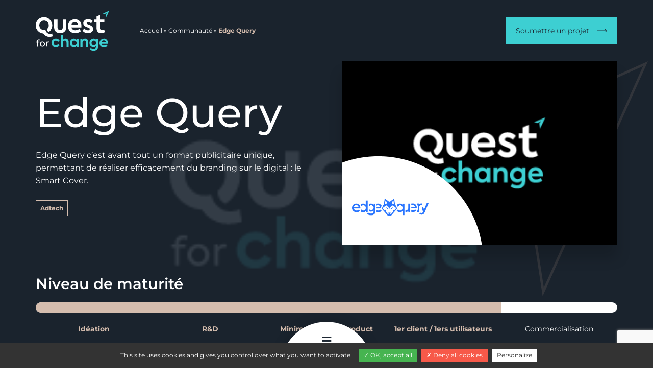

--- FILE ---
content_type: text/html; charset=UTF-8
request_url: https://questforchange.eu/blog/communaute/edge-query/
body_size: 7945
content:
<!doctype html>
<html lang="fr-FR">
	<head>
        <meta charset="UTF-8">
        <meta name="viewport" content="width=device-width, initial-scale=1.0, user-scalable=no">
		<meta name='robots' content='index, follow, max-image-preview:large, max-snippet:-1, max-video-preview:-1' />
	<style>img:is([sizes="auto" i], [sizes^="auto," i]) { contain-intrinsic-size: 3000px 1500px }</style>
	
	<title>Edge Query - Quest for change</title>
	<link rel="canonical" href="https://questforchange.eu/blog/communaute/edge-query/" />
	<meta property="og:locale" content="fr_FR" />
	<meta property="og:type" content="article" />
	<meta property="og:title" content="Edge Query - Quest for change" />
	<meta property="og:description" content="Edge Query c&rsquo;est avant tout un format publicitaire unique, permettant de réaliser efficacement du branding sur le digital : le Smart Cover." />
	<meta property="og:url" content="https://questforchange.eu/blog/communaute/edge-query/" />
	<meta property="og:site_name" content="Quest for change" />
	<meta property="article:modified_time" content="2023-01-09T12:50:47+00:00" />
	<meta property="og:image" content="https://questforchange.eu/wp-content/uploads/2023/01/Default-qfc-.png" />
	<meta property="og:image:width" content="300" />
	<meta property="og:image:height" content="200" />
	<meta property="og:image:type" content="image/png" />
	<meta name="twitter:card" content="summary_large_image" />
	<meta name="twitter:label1" content="Durée de lecture estimée" />
	<meta name="twitter:data1" content="1 minute" />


<style id='classic-theme-styles-inline-css' type='text/css'>
/*! This file is auto-generated */
.wp-block-button__link{color:#fff;background-color:#32373c;border-radius:9999px;box-shadow:none;text-decoration:none;padding:calc(.667em + 2px) calc(1.333em + 2px);font-size:1.125em}.wp-block-file__button{background:#32373c;color:#fff;text-decoration:none}
</style>
<style id='global-styles-inline-css' type='text/css'>
:root{--wp--preset--aspect-ratio--square: 1;--wp--preset--aspect-ratio--4-3: 4/3;--wp--preset--aspect-ratio--3-4: 3/4;--wp--preset--aspect-ratio--3-2: 3/2;--wp--preset--aspect-ratio--2-3: 2/3;--wp--preset--aspect-ratio--16-9: 16/9;--wp--preset--aspect-ratio--9-16: 9/16;--wp--preset--color--black: #000000;--wp--preset--color--cyan-bluish-gray: #abb8c3;--wp--preset--color--white: #ffffff;--wp--preset--color--pale-pink: #f78da7;--wp--preset--color--vivid-red: #cf2e2e;--wp--preset--color--luminous-vivid-orange: #ff6900;--wp--preset--color--luminous-vivid-amber: #fcb900;--wp--preset--color--light-green-cyan: #7bdcb5;--wp--preset--color--vivid-green-cyan: #00d084;--wp--preset--color--pale-cyan-blue: #8ed1fc;--wp--preset--color--vivid-cyan-blue: #0693e3;--wp--preset--color--vivid-purple: #9b51e0;--wp--preset--gradient--vivid-cyan-blue-to-vivid-purple: linear-gradient(135deg,rgba(6,147,227,1) 0%,rgb(155,81,224) 100%);--wp--preset--gradient--light-green-cyan-to-vivid-green-cyan: linear-gradient(135deg,rgb(122,220,180) 0%,rgb(0,208,130) 100%);--wp--preset--gradient--luminous-vivid-amber-to-luminous-vivid-orange: linear-gradient(135deg,rgba(252,185,0,1) 0%,rgba(255,105,0,1) 100%);--wp--preset--gradient--luminous-vivid-orange-to-vivid-red: linear-gradient(135deg,rgba(255,105,0,1) 0%,rgb(207,46,46) 100%);--wp--preset--gradient--very-light-gray-to-cyan-bluish-gray: linear-gradient(135deg,rgb(238,238,238) 0%,rgb(169,184,195) 100%);--wp--preset--gradient--cool-to-warm-spectrum: linear-gradient(135deg,rgb(74,234,220) 0%,rgb(151,120,209) 20%,rgb(207,42,186) 40%,rgb(238,44,130) 60%,rgb(251,105,98) 80%,rgb(254,248,76) 100%);--wp--preset--gradient--blush-light-purple: linear-gradient(135deg,rgb(255,206,236) 0%,rgb(152,150,240) 100%);--wp--preset--gradient--blush-bordeaux: linear-gradient(135deg,rgb(254,205,165) 0%,rgb(254,45,45) 50%,rgb(107,0,62) 100%);--wp--preset--gradient--luminous-dusk: linear-gradient(135deg,rgb(255,203,112) 0%,rgb(199,81,192) 50%,rgb(65,88,208) 100%);--wp--preset--gradient--pale-ocean: linear-gradient(135deg,rgb(255,245,203) 0%,rgb(182,227,212) 50%,rgb(51,167,181) 100%);--wp--preset--gradient--electric-grass: linear-gradient(135deg,rgb(202,248,128) 0%,rgb(113,206,126) 100%);--wp--preset--gradient--midnight: linear-gradient(135deg,rgb(2,3,129) 0%,rgb(40,116,252) 100%);--wp--preset--font-size--small: 13px;--wp--preset--font-size--medium: 20px;--wp--preset--font-size--large: 36px;--wp--preset--font-size--x-large: 42px;--wp--preset--spacing--20: 0.44rem;--wp--preset--spacing--30: 0.67rem;--wp--preset--spacing--40: 1rem;--wp--preset--spacing--50: 1.5rem;--wp--preset--spacing--60: 2.25rem;--wp--preset--spacing--70: 3.38rem;--wp--preset--spacing--80: 5.06rem;--wp--preset--shadow--natural: 6px 6px 9px rgba(0, 0, 0, 0.2);--wp--preset--shadow--deep: 12px 12px 50px rgba(0, 0, 0, 0.4);--wp--preset--shadow--sharp: 6px 6px 0px rgba(0, 0, 0, 0.2);--wp--preset--shadow--outlined: 6px 6px 0px -3px rgba(255, 255, 255, 1), 6px 6px rgba(0, 0, 0, 1);--wp--preset--shadow--crisp: 6px 6px 0px rgba(0, 0, 0, 1);}:where(.is-layout-flex){gap: 0.5em;}:where(.is-layout-grid){gap: 0.5em;}body .is-layout-flex{display: flex;}.is-layout-flex{flex-wrap: wrap;align-items: center;}.is-layout-flex > :is(*, div){margin: 0;}body .is-layout-grid{display: grid;}.is-layout-grid > :is(*, div){margin: 0;}:where(.wp-block-columns.is-layout-flex){gap: 2em;}:where(.wp-block-columns.is-layout-grid){gap: 2em;}:where(.wp-block-post-template.is-layout-flex){gap: 1.25em;}:where(.wp-block-post-template.is-layout-grid){gap: 1.25em;}.has-black-color{color: var(--wp--preset--color--black) !important;}.has-cyan-bluish-gray-color{color: var(--wp--preset--color--cyan-bluish-gray) !important;}.has-white-color{color: var(--wp--preset--color--white) !important;}.has-pale-pink-color{color: var(--wp--preset--color--pale-pink) !important;}.has-vivid-red-color{color: var(--wp--preset--color--vivid-red) !important;}.has-luminous-vivid-orange-color{color: var(--wp--preset--color--luminous-vivid-orange) !important;}.has-luminous-vivid-amber-color{color: var(--wp--preset--color--luminous-vivid-amber) !important;}.has-light-green-cyan-color{color: var(--wp--preset--color--light-green-cyan) !important;}.has-vivid-green-cyan-color{color: var(--wp--preset--color--vivid-green-cyan) !important;}.has-pale-cyan-blue-color{color: var(--wp--preset--color--pale-cyan-blue) !important;}.has-vivid-cyan-blue-color{color: var(--wp--preset--color--vivid-cyan-blue) !important;}.has-vivid-purple-color{color: var(--wp--preset--color--vivid-purple) !important;}.has-black-background-color{background-color: var(--wp--preset--color--black) !important;}.has-cyan-bluish-gray-background-color{background-color: var(--wp--preset--color--cyan-bluish-gray) !important;}.has-white-background-color{background-color: var(--wp--preset--color--white) !important;}.has-pale-pink-background-color{background-color: var(--wp--preset--color--pale-pink) !important;}.has-vivid-red-background-color{background-color: var(--wp--preset--color--vivid-red) !important;}.has-luminous-vivid-orange-background-color{background-color: var(--wp--preset--color--luminous-vivid-orange) !important;}.has-luminous-vivid-amber-background-color{background-color: var(--wp--preset--color--luminous-vivid-amber) !important;}.has-light-green-cyan-background-color{background-color: var(--wp--preset--color--light-green-cyan) !important;}.has-vivid-green-cyan-background-color{background-color: var(--wp--preset--color--vivid-green-cyan) !important;}.has-pale-cyan-blue-background-color{background-color: var(--wp--preset--color--pale-cyan-blue) !important;}.has-vivid-cyan-blue-background-color{background-color: var(--wp--preset--color--vivid-cyan-blue) !important;}.has-vivid-purple-background-color{background-color: var(--wp--preset--color--vivid-purple) !important;}.has-black-border-color{border-color: var(--wp--preset--color--black) !important;}.has-cyan-bluish-gray-border-color{border-color: var(--wp--preset--color--cyan-bluish-gray) !important;}.has-white-border-color{border-color: var(--wp--preset--color--white) !important;}.has-pale-pink-border-color{border-color: var(--wp--preset--color--pale-pink) !important;}.has-vivid-red-border-color{border-color: var(--wp--preset--color--vivid-red) !important;}.has-luminous-vivid-orange-border-color{border-color: var(--wp--preset--color--luminous-vivid-orange) !important;}.has-luminous-vivid-amber-border-color{border-color: var(--wp--preset--color--luminous-vivid-amber) !important;}.has-light-green-cyan-border-color{border-color: var(--wp--preset--color--light-green-cyan) !important;}.has-vivid-green-cyan-border-color{border-color: var(--wp--preset--color--vivid-green-cyan) !important;}.has-pale-cyan-blue-border-color{border-color: var(--wp--preset--color--pale-cyan-blue) !important;}.has-vivid-cyan-blue-border-color{border-color: var(--wp--preset--color--vivid-cyan-blue) !important;}.has-vivid-purple-border-color{border-color: var(--wp--preset--color--vivid-purple) !important;}.has-vivid-cyan-blue-to-vivid-purple-gradient-background{background: var(--wp--preset--gradient--vivid-cyan-blue-to-vivid-purple) !important;}.has-light-green-cyan-to-vivid-green-cyan-gradient-background{background: var(--wp--preset--gradient--light-green-cyan-to-vivid-green-cyan) !important;}.has-luminous-vivid-amber-to-luminous-vivid-orange-gradient-background{background: var(--wp--preset--gradient--luminous-vivid-amber-to-luminous-vivid-orange) !important;}.has-luminous-vivid-orange-to-vivid-red-gradient-background{background: var(--wp--preset--gradient--luminous-vivid-orange-to-vivid-red) !important;}.has-very-light-gray-to-cyan-bluish-gray-gradient-background{background: var(--wp--preset--gradient--very-light-gray-to-cyan-bluish-gray) !important;}.has-cool-to-warm-spectrum-gradient-background{background: var(--wp--preset--gradient--cool-to-warm-spectrum) !important;}.has-blush-light-purple-gradient-background{background: var(--wp--preset--gradient--blush-light-purple) !important;}.has-blush-bordeaux-gradient-background{background: var(--wp--preset--gradient--blush-bordeaux) !important;}.has-luminous-dusk-gradient-background{background: var(--wp--preset--gradient--luminous-dusk) !important;}.has-pale-ocean-gradient-background{background: var(--wp--preset--gradient--pale-ocean) !important;}.has-electric-grass-gradient-background{background: var(--wp--preset--gradient--electric-grass) !important;}.has-midnight-gradient-background{background: var(--wp--preset--gradient--midnight) !important;}.has-small-font-size{font-size: var(--wp--preset--font-size--small) !important;}.has-medium-font-size{font-size: var(--wp--preset--font-size--medium) !important;}.has-large-font-size{font-size: var(--wp--preset--font-size--large) !important;}.has-x-large-font-size{font-size: var(--wp--preset--font-size--x-large) !important;}
:where(.wp-block-post-template.is-layout-flex){gap: 1.25em;}:where(.wp-block-post-template.is-layout-grid){gap: 1.25em;}
:where(.wp-block-columns.is-layout-flex){gap: 2em;}:where(.wp-block-columns.is-layout-grid){gap: 2em;}
:root :where(.wp-block-pullquote){font-size: 1.5em;line-height: 1.6;}
</style>
<link rel='stylesheet' id='contact-form-7-css' href='https://questforchange.eu/wp-content/plugins/contact-form-7/includes/css/styles.css?ver=6.1.1' type='text/css' media='all' />
<link rel='stylesheet' id='Main-css' href='https://questforchange.eu/wp-content/themes/questforchange/assets/css/style.css?ver=6.8.3' type='text/css' media='all' />

		<link rel="icon" href="https://questforchange.eu/wp-content/themes/questforchange/assets/img/icon-32x32.png" sizes="32x32" />
		<link rel="icon" href="https://questforchange.eu/wp-content/themes/questforchange/assets/img/icon-192x192.png" sizes="192x192" />
		<link rel="apple-touch-icon" href="https://questforchange.eu/wp-content/themes/questforchange/assets/img/icon-180x180.png" />
		<meta name="msapplication-TileImage" content="https://questforchange.eu/wp-content/themes/questforchange/assets/img/icon-270x270.png" />

        <script src="https://questforchange.eu/tarteaucitron/tarteaucitron.js"></script>
        <script type="text/javascript">
			tarteaucitron.init({
				"privacyUrl": "", /* Privacy policy url */
				"hashtag": "#cookies", /* Open the panel with this hashtag */
				"cookieName": "tarteaucitron", /* Cookie name */
				"orientation": "bottom", /* Banner position (top - bottom) */
				"groupServices": false, /* Group services by category */
				"showAlertSmall": false, /* Show the small banner on bottom right */
				"cookieslist": false, /* Show the cookie list */
				"closePopup": false, /* Show a close X on the banner */
				"showIcon": false, /* Show cookie icon to manage cookies */
				//"iconSrc": "", /* Optionnal: URL or base64 encoded image */
				"iconPosition": "BottomRight", /* BottomRight, BottomLeft, TopRight and TopLeft */
				"adblocker": false, /* Show a Warning if an adblocker is detected */
				"DenyAllCta" : true, /* Show the deny all button */
				"AcceptAllCta" : true, /* Show the accept all button when highPrivacy on */
				"highPrivacy": true, /* HIGHLY RECOMMANDED Disable auto consent */
				"handleBrowserDNTRequest": false, /* If Do Not Track == 1, disallow all */
				"removeCredit": false, /* Remove credit link */
				"moreInfoLink": true, /* Show more info link */
				"useExternalCss": true, /* If false, the tarteaucitron.css file will be loaded */
				"useExternalJs": false, /* If false, the tarteaucitron.js file will be loaded */
				//"cookieDomain": ".my-multisite-domaine.fr", /* Shared cookie for multisite */
				"readmoreLink": "", /* Change the default readmore link */
				"mandatory": true, /* Show a message about mandatory cookies */
			});
        </script>
	</head>

	<body class="wp-singular communaute-template-default single single-communaute postid-1702 wp-theme-questforchange">

		<div id="page">

			<!-- HEADER -->
			<header id="header" data-aos>
				<div class="container">
					
					<div class="left fade-down">
						<a href="https://questforchange.eu/" id="logo">
							<img src="https://questforchange.eu/wp-content/themes/questforchange/assets/svg/logo.svg" width="144" height="78" alt="Logo" />
						</a>
					</div>

					<div id="breadcrumbs" class="fade-down"><span><span><a href="https://questforchange.eu/">Accueil</a></span> » <span><a href="https://questforchange.eu/blog/communaute/">Communauté</a></span> » <span class="breadcrumb_last" aria-current="page">Edge Query</span></span></div>					
					<div class="right fade-down">
						<a href="https://linktr.ee/questforchange" class="btn" target="_blank">Soumettre un projet</a>
					</div>
					
				</div>
			</header>

			<!-- MENU -->
			<div id="menu_toggle" class="shadow">
				<span>
					<i class="icon fas fa-bars"></i>
					<strong>MENU</strong>
				</span>
			</div>

			<nav id="menu_nav">
				<div class="container">

					<p class="fade-up" style="transition-delay: 0.15s;">
						<img src="https://questforchange.eu/wp-content/themes/questforchange/assets/svg/logo_black.svg" width="144" height="78" alt="Logo" />
					</p>

					<ul class="menu fade-up" style="transition-delay: 0.3s;"><li id="menu-item-24" class="menu-item menu-item-type-post_type menu-item-object-page menu-item-24"><a href="https://questforchange.eu/notre-adn/">Notre ADN</a></li>
<li id="menu-item-27" class="menu-item menu-item-type-post_type menu-item-object-page menu-item-27"><a href="https://questforchange.eu/entreprendre/">Entreprendre</a></li>
<li id="menu-item-110" class="menu-item menu-item-type-post_type menu-item-object-page menu-item-110"><a href="https://questforchange.eu/filieres-dexcellence/">Filières d’excellence</a></li>
<li id="menu-item-25" class="menu-item menu-item-type-post_type menu-item-object-page menu-item-25"><a href="https://questforchange.eu/communaute/">Communauté</a></li>
<li id="menu-item-109" class="menu-item menu-item-type-post_type menu-item-object-page menu-item-109"><a href="https://questforchange.eu/partenaires/">Partenaires</a></li>
<li id="menu-item-23" class="menu-item menu-item-type-post_type menu-item-object-page current_page_parent menu-item-23"><a href="https://questforchange.eu/actualites/">Actualités</a></li>
<li id="menu-item-760" class="menu-item menu-item-type-custom menu-item-object-custom menu-item-760"><a href="https://quest-for-change.welcomekit.co/">Offres d&#8217;emploi</a></li>
<li id="menu-item-547" class="menu-item menu-item-type-post_type menu-item-object-page menu-item-547"><a href="https://questforchange.eu/contact/">Contact</a></li>
</ul>
					<ul class="social fade-up" style="transition-delay: 0.45s;">
												<li><a href="https://www.linkedin.com/company/questforchange" target="blank_"><i class="fab fa-linkedin"></i></a></li>
												<li><a href="https://www.facebook.com/Quest-for-change-100562462121628" target="blank_"><i class="fab fa-facebook"></i></a></li>
												<li><a href="https://www.youtube.com/channel/UCpPip4oP94IychlOAsUOGkw" target="blank_"><i class="fab fa-youtube"></i></a></li>
												<li><a href="https://twitter.com/quest_change" target="blank_"><i class="fab fa-twitter"></i></a></li>
											</ul>

				</div>
			</nav>

			<div id="menu_overlay"></div>

<section id="cover">
    <div class="container" data-aos>

        <div class="pure-g">
            <div class="pure-u-1 pure-u-lg-1-2 vertical-center fade-up">
                <h1>Edge Query</h1>
                <p>Edge Query c&rsquo;est avant tout un format publicitaire unique, permettant de réaliser efficacement du branding sur le digital : le Smart Cover.</p>
                                <ul class="tags">
                                        <li>Adtech</li>
                                    </ul>
            </div>
            <div class="pure-u-1 pure-u-lg-1-2 fade-up">
                <div class="thumbnail shadow">
                    <img width="300" height="200" src="https://questforchange.eu/wp-content/uploads/2023/01/Default-qfc-.png" class="attachment-medium-thumbnail size-medium-thumbnail" alt="" decoding="async" fetchpriority="high" />                    <div class="logo-wrapper">
                        <div class="logo" style="background-image: url('https://questforchange.eu/wp-content/uploads/2023/01/edge-query.png');"></div>
                    </div>
                </div>
            </div>
            <div class="pure-u-1 fade-up">
                <h2>Niveau de maturité</h2>
                <div class="maturity">
                    <div class="bar"><div class="percent percent-4"></div></div>
                    <ul>
                        <li class="done">Idéation</li>
                        <li class="done">R&D</li>
                        <li class="done">Minimum viable product</li>
                        <li class="done">1er client / 1ers utilisateurs</li>
                        <li >Commercialisation</li>
                    </ul>
                </div>
            </div>
        </div>

    </div>
    <div class="picture" style="background-image: url('https://questforchange.eu/wp-content/uploads/2023/01/Default-qfc-.png');"></div>
</section>


<section class="section white content " data-aos>
    <div class="container">

        <div class="pure-g">
            <div class="pure-u-1 pure-u-lg-3-5 fade-up">
                <h2>L’histoire</h2>
                <p>Edge Query est un nouveau mode d’affichage publicitaire pour Internet, une forme de publicité qui respecte le site en ne dénaturant pas son design, qui respecte les créateurs de contenu en leur donnant la main sur la commercialisation sans ajouter de nouveaux intermédiaires, qui respecte l’annonceur en proposant un format impactant et visible et qui respecte surtout l’internaute avec un format non intrusif et ne collectant aucune donnée personnelle.</p>
<p>Solution développée en SaaS, très simple et rapide de mise en œuvre chez l’éditeur et ne réclament aucun frais d’installation ou de licence.</p>
                                <p>
                    <a href="https://edgequery.com/" target="blank_" class="link">En savoir plus</a>
                </p>
                            </div>
            <div class="pure-u-1 pure-u-lg-2-5 fade-up">
                
                
                                <h2>Porteurs de projets</h2>
                <ul class="leaders">
                                        <li><span>Olivier Schaal</span></li>
                                    </ul>
                

                 

                
                <h2>Suivez le projet</h2>
                <ul class="links">
                                        <li><a href="https://www.linkedin.com/company/edge-query/" target="blank_"><i class="fab fa-linkedin"></i></a></li>
                                                            <li><a href="https://www.facebook.com/edgequery/" target="blank_"><i class="fab fa-facebook"></i></a></li>
                                                                            </ul>
            </div>
        </div>
    </div>
</section>


<section class="section black discover">
    <div class="container" data-aos>
        
                
    </div>
    <div class="container" data-aos>

        <h2 class="fade-up">Découvrez aussi</h2>
        <div class="splide splide-projects fade-up">
            <div class="splide__arrows">
                <button class="splide__arrow splide__arrow--prev">
                    <img src="https://questforchange.eu/wp-content/themes/questforchange/assets/svg/splide_arrow.svg" width="36" height="11" alt="Précédent" />
                </button>
                <button class="splide__arrow splide__arrow--next">
                    <img src="https://questforchange.eu/wp-content/themes/questforchange/assets/svg/splide_arrow.svg" width="36" height="11" alt="Suivant" />
                </button>
            </div>
            <div class="splide__track">
                <div class="splide__list">
                                        <div class="splide__slide">
                        <a href="https://questforchange.eu/blog/communaute/astranice/" class="item">
                            <div class="thumbnail shadow">
                                <img width="640" height="420" src="https://questforchange.eu/wp-content/uploads/2025/06/20240902_111652-1-2-640x420.jpg" class="attachment-medium-thumbnail size-medium-thumbnail wp-post-image" alt="" decoding="async" />                                <div class="logo-wrapper">
                                    <div class="logo" style="background-image: url('https://questforchange.eu/wp-content/uploads/2025/06/Logo-AstraNICE.png');"></div>
                                </div>
                            </div>
                            <h3>AstraNICE</h3>
                                                        <ul class="tags">
                                                            </ul>
                            <p>
Le chirurgien a constamment besoin d’une meilleure visualisation, pour plus de précision et de sécurisation de son geste. C’est pourquoi AstraNice développe un polymère fluorescent innovant …</p>
                        </a>
                    </div>
                                        <div class="splide__slide">
                        <a href="https://questforchange.eu/blog/communaute/animmoi/" class="item">
                            <div class="thumbnail shadow">
                                                                <div class="logo-wrapper">
                                    <div class="logo" style="background-image: url('https://questforchange.eu/wp-content/uploads/2024/08/Logo-Animmoi.png');"></div>
                                </div>
                            </div>
                            <h3>Anim&amp;moi</h3>
                                                        <ul class="tags">
                                                            </ul>
                            <p>Anim&amp;Moi répond à la difficulté des organisateurs d'événements BtoB et BtoC à trouver des prestataires qualifiés pour leurs projets. Actuellement, les clients doivent naviguer sur plusieurs …</p>
                        </a>
                    </div>
                                        <div class="splide__slide">
                        <a href="https://questforchange.eu/blog/communaute/sophie/" class="item">
                            <div class="thumbnail shadow">
                                                                <div class="logo-wrapper">
                                    <div class="logo" style="background-image: url('https://questforchange.eu/wp-content/uploads/2023/09/FINAL-RT-couleur.png');"></div>
                                </div>
                            </div>
                            <h3>Sophie</h3>
                                                        <ul class="tags">
                                                            </ul>
                            <p>Le projet de Nicolas se nomme Sophie. Il vise à développer une assistante vocale basée sur une IA générative. L'objectif est de démocratiser l'accessibilité à la …</p>
                        </a>
                    </div>
                                    </div>
            </div>
        </div>

    </div>
</section>

			<!-- NEWSLETTER -->
			<section id="newsletter" class="section" data-aos>
				<div class="container">

					<div class="pure-g">
						<div class="pure-u-1 pure-u-md-1-2 vertical-center fade-up">
							<h4 class="like-h2">
								Restez informés<br />
								et abonnez-vous<br />
								à notre <span class="highlight"><span>newsletter</span></span>
							</h4>
						</div>
						<div class="pure-u-1 pure-u-md-1-2 vertical-center fade-up">
							
<div class="wpcf7 no-js" id="wpcf7-f101-o1" lang="fr-FR" dir="ltr" data-wpcf7-id="101">
<div class="screen-reader-response"><p role="status" aria-live="polite" aria-atomic="true"></p> <ul></ul></div>
<form action="/blog/communaute/edge-query/#wpcf7-f101-o1" method="post" class="wpcf7-form init" aria-label="Formulaire de contact" novalidate="novalidate" data-status="init">
<fieldset class="hidden-fields-container"><input type="hidden" name="_wpcf7" value="101" /><input type="hidden" name="_wpcf7_version" value="6.1.1" /><input type="hidden" name="_wpcf7_locale" value="fr_FR" /><input type="hidden" name="_wpcf7_unit_tag" value="wpcf7-f101-o1" /><input type="hidden" name="_wpcf7_container_post" value="0" /><input type="hidden" name="_wpcf7_posted_data_hash" value="" /><input type="hidden" name="_wpcf7_recaptcha_response" value="" />
</fieldset>
<p class="title"><strong>Je souhaite m’abonner avec</strong>
</p>
<div class="inputs">
	<p><span class="wpcf7-form-control-wrap" data-name="adresse-email"><input size="40" maxlength="400" class="wpcf7-form-control wpcf7-email wpcf7-validates-as-required wpcf7-text wpcf7-validates-as-email" aria-required="true" aria-invalid="false" placeholder="adresse@gmail.com" value="" type="email" name="adresse-email" /></span><input class="wpcf7-form-control wpcf7-submit has-spinner" type="submit" value="OK" />
	</p>
</div>
<p class="mentions">Les données personnelles recueillies par Quest for change sont utilisées afin de vous envoyer des actualités sur notre activité. Pour en savoir plus sur la gestion de vos données et droits, consultez notre politique de protection des données.
</p><div class="wpcf7-response-output" aria-hidden="true"></div>
</form>
</div>
						</div>
					</div>

				</div>
			</section>

			<!-- FOOTER -->
			<footer id="footer" class="section" data-aos>
				<div class="container">

					<p class="text-center fade-up">
						<a href="https://questforchange.eu/" id="logo">
							<img src="https://questforchange.eu/wp-content/themes/questforchange/assets/svg/logo_black.svg" width="148" height="80" alt="Quest for change" />
						</a>
					</p>

					<ul class="menu fade-up"><li class="menu-item menu-item-type-post_type menu-item-object-page menu-item-24"><a href="https://questforchange.eu/notre-adn/">Notre ADN</a></li>
<li class="menu-item menu-item-type-post_type menu-item-object-page menu-item-27"><a href="https://questforchange.eu/entreprendre/">Entreprendre</a></li>
<li class="menu-item menu-item-type-post_type menu-item-object-page menu-item-110"><a href="https://questforchange.eu/filieres-dexcellence/">Filières d’excellence</a></li>
<li class="menu-item menu-item-type-post_type menu-item-object-page menu-item-25"><a href="https://questforchange.eu/communaute/">Communauté</a></li>
<li class="menu-item menu-item-type-post_type menu-item-object-page menu-item-109"><a href="https://questforchange.eu/partenaires/">Partenaires</a></li>
<li class="menu-item menu-item-type-post_type menu-item-object-page current_page_parent menu-item-23"><a href="https://questforchange.eu/actualites/">Actualités</a></li>
<li class="menu-item menu-item-type-custom menu-item-object-custom menu-item-760"><a href="https://quest-for-change.welcomekit.co/">Offres d&#8217;emploi</a></li>
<li class="menu-item menu-item-type-post_type menu-item-object-page menu-item-547"><a href="https://questforchange.eu/contact/">Contact</a></li>
</ul>
					<div class="description fade-up">
											</div>

					<hr class="fade-up" />

					<div>
						<ul class="mentions fade-up"><li id="menu-item-31" class="menu-item menu-item-type-post_type menu-item-object-page menu-item-31"><a href="https://questforchange.eu/mentions-legales/">Mentions légales</a></li>
<li id="menu-item-30" class="menu-item menu-item-type-post_type menu-item-object-page menu-item-privacy-policy menu-item-30"><a rel="privacy-policy" href="https://questforchange.eu/politique-de-confidentialite/">Politique de confidentialité</a></li>
<li id="menu-item-32" class="menu-item menu-item-type-custom menu-item-object-custom menu-item-32"><a href="#cookies">Gestion des cookies</a></li>
<li id="menu-item-102" class="menu-item menu-item-type-post_type menu-item-object-page menu-item-102"><a href="https://questforchange.eu/contact/">Contact</a></li>
</ul>						<ul class="social fade-up">
														<li><a href="https://www.linkedin.com/company/questforchange" target="blank_"><i class="fab fa-linkedin"></i></a></li>
														<li><a href="https://www.facebook.com/Quest-for-change-100562462121628" target="blank_"><i class="fab fa-facebook"></i></a></li>
														<li><a href="https://www.youtube.com/channel/UCpPip4oP94IychlOAsUOGkw" target="blank_"><i class="fab fa-youtube"></i></a></li>
														<li><a href="https://twitter.com/quest_change" target="blank_"><i class="fab fa-twitter"></i></a></li>
													</ul>
					</div>
					<p class="copyright fade-up">Quest for change © 2026 Tous droits réservés</p>

				</div>
			</footer>

		</div>

		<div id="scroll_to_top" class="opacity">
			<i class="icon fas fa-angle-up"></i>
		</div>

		<script type="speculationrules">
{"prefetch":[{"source":"document","where":{"and":[{"href_matches":"\/*"},{"not":{"href_matches":["\/wp-*.php","\/wp-admin\/*","\/wp-content\/uploads\/*","\/wp-content\/*","\/wp-content\/plugins\/*","\/wp-content\/themes\/questforchange\/*","\/*\\?(.+)"]}},{"not":{"selector_matches":"a[rel~=\"nofollow\"]"}},{"not":{"selector_matches":".no-prefetch, .no-prefetch a"}}]},"eagerness":"conservative"}]}
</script>
<script type="text/javascript" src="https://questforchange.eu/wp-includes/js/dist/hooks.min.js?ver=4d63a3d491d11ffd8ac6" id="wp-hooks-js"></script>
<script type="text/javascript" src="https://questforchange.eu/wp-includes/js/dist/i18n.min.js?ver=5e580eb46a90c2b997e6" id="wp-i18n-js"></script>
<script type="text/javascript" id="wp-i18n-js-after">
/* <![CDATA[ */
wp.i18n.setLocaleData( { 'text direction\u0004ltr': [ 'ltr' ] } );
/* ]]> */
</script>
<script type="text/javascript" src="https://questforchange.eu/wp-content/plugins/contact-form-7/includes/swv/js/index.js?ver=6.1.1" id="swv-js"></script>
<script type="text/javascript" id="contact-form-7-js-translations">
/* <![CDATA[ */
( function( domain, translations ) {
	var localeData = translations.locale_data[ domain ] || translations.locale_data.messages;
	localeData[""].domain = domain;
	wp.i18n.setLocaleData( localeData, domain );
} )( "contact-form-7", {"translation-revision-date":"2025-02-06 12:02:14+0000","generator":"GlotPress\/4.0.1","domain":"messages","locale_data":{"messages":{"":{"domain":"messages","plural-forms":"nplurals=2; plural=n > 1;","lang":"fr"},"This contact form is placed in the wrong place.":["Ce formulaire de contact est plac\u00e9 dans un mauvais endroit."],"Error:":["Erreur\u00a0:"]}},"comment":{"reference":"includes\/js\/index.js"}} );
/* ]]> */
</script>
<script type="text/javascript" id="contact-form-7-js-before">
/* <![CDATA[ */
var wpcf7 = {
    "api": {
        "root": "https:\/\/questforchange.eu\/wp-json\/",
        "namespace": "contact-form-7\/v1"
    }
};
/* ]]> */
</script>
<script type="text/javascript" src="https://questforchange.eu/wp-content/plugins/contact-form-7/includes/js/index.js?ver=6.1.1" id="contact-form-7-js"></script>
<script type="text/javascript" src="https://questforchange.eu/wp-content/themes/questforchange/assets/js/jquery.min.js?ver=6.8.3" id="jQuery-js"></script>
<script type="text/javascript" src="https://questforchange.eu/wp-content/themes/questforchange/assets/js/aos.js?ver=6.8.3" id="AOS-js"></script>
<script type="text/javascript" src="https://questforchange.eu/wp-content/themes/questforchange/assets/js/splide.min.js?ver=6.8.3" id="Splide-js"></script>
<script type="text/javascript" src="https://questforchange.eu/wp-content/themes/questforchange/assets/js/jquery.fittext.js?ver=6.8.3" id="FitText-js"></script>
<script type="text/javascript" src="https://questforchange.eu/wp-content/themes/questforchange/assets/js/jquery.fancybox.min.js?ver=6.8.3" id="fancybox-js"></script>
<script type="text/javascript" src="https://questforchange.eu/wp-content/themes/questforchange/assets/js/countup.js?ver=6.8.3" id="CountUp-js"></script>
<script type="text/javascript" src="https://questforchange.eu/wp-content/themes/questforchange/assets/js/main.js?ver=6.8.3" id="Main-js"></script>
<script type="text/javascript" src="https://www.google.com/recaptcha/api.js?render=6LeVECkhAAAAAFvHN09_zUMFgZhDUIzUMSSLkLL5&amp;ver=3.0" id="google-recaptcha-js"></script>
<script type="text/javascript" src="https://questforchange.eu/wp-includes/js/dist/vendor/wp-polyfill.min.js?ver=3.15.0" id="wp-polyfill-js"></script>
<script type="text/javascript" id="wpcf7-recaptcha-js-before">
/* <![CDATA[ */
var wpcf7_recaptcha = {
    "sitekey": "6LeVECkhAAAAAFvHN09_zUMFgZhDUIzUMSSLkLL5",
    "actions": {
        "homepage": "homepage",
        "contactform": "contactform"
    }
};
/* ]]> */
</script>
<script type="text/javascript" src="https://questforchange.eu/wp-content/plugins/contact-form-7/modules/recaptcha/index.js?ver=6.1.1" id="wpcf7-recaptcha-js"></script>
        <script>
			tarteaucitron.user.gtagUa = 'G-NBNQNJLDJD';
			(tarteaucitron.job = tarteaucitron.job || []).push('gtag');
			
					</script>

	</body>
</html>


--- FILE ---
content_type: text/html; charset=utf-8
request_url: https://www.google.com/recaptcha/api2/anchor?ar=1&k=6LeVECkhAAAAAFvHN09_zUMFgZhDUIzUMSSLkLL5&co=aHR0cHM6Ly9xdWVzdGZvcmNoYW5nZS5ldTo0NDM.&hl=en&v=PoyoqOPhxBO7pBk68S4YbpHZ&size=invisible&anchor-ms=20000&execute-ms=30000&cb=xussaqsq6rdl
body_size: 48543
content:
<!DOCTYPE HTML><html dir="ltr" lang="en"><head><meta http-equiv="Content-Type" content="text/html; charset=UTF-8">
<meta http-equiv="X-UA-Compatible" content="IE=edge">
<title>reCAPTCHA</title>
<style type="text/css">
/* cyrillic-ext */
@font-face {
  font-family: 'Roboto';
  font-style: normal;
  font-weight: 400;
  font-stretch: 100%;
  src: url(//fonts.gstatic.com/s/roboto/v48/KFO7CnqEu92Fr1ME7kSn66aGLdTylUAMa3GUBHMdazTgWw.woff2) format('woff2');
  unicode-range: U+0460-052F, U+1C80-1C8A, U+20B4, U+2DE0-2DFF, U+A640-A69F, U+FE2E-FE2F;
}
/* cyrillic */
@font-face {
  font-family: 'Roboto';
  font-style: normal;
  font-weight: 400;
  font-stretch: 100%;
  src: url(//fonts.gstatic.com/s/roboto/v48/KFO7CnqEu92Fr1ME7kSn66aGLdTylUAMa3iUBHMdazTgWw.woff2) format('woff2');
  unicode-range: U+0301, U+0400-045F, U+0490-0491, U+04B0-04B1, U+2116;
}
/* greek-ext */
@font-face {
  font-family: 'Roboto';
  font-style: normal;
  font-weight: 400;
  font-stretch: 100%;
  src: url(//fonts.gstatic.com/s/roboto/v48/KFO7CnqEu92Fr1ME7kSn66aGLdTylUAMa3CUBHMdazTgWw.woff2) format('woff2');
  unicode-range: U+1F00-1FFF;
}
/* greek */
@font-face {
  font-family: 'Roboto';
  font-style: normal;
  font-weight: 400;
  font-stretch: 100%;
  src: url(//fonts.gstatic.com/s/roboto/v48/KFO7CnqEu92Fr1ME7kSn66aGLdTylUAMa3-UBHMdazTgWw.woff2) format('woff2');
  unicode-range: U+0370-0377, U+037A-037F, U+0384-038A, U+038C, U+038E-03A1, U+03A3-03FF;
}
/* math */
@font-face {
  font-family: 'Roboto';
  font-style: normal;
  font-weight: 400;
  font-stretch: 100%;
  src: url(//fonts.gstatic.com/s/roboto/v48/KFO7CnqEu92Fr1ME7kSn66aGLdTylUAMawCUBHMdazTgWw.woff2) format('woff2');
  unicode-range: U+0302-0303, U+0305, U+0307-0308, U+0310, U+0312, U+0315, U+031A, U+0326-0327, U+032C, U+032F-0330, U+0332-0333, U+0338, U+033A, U+0346, U+034D, U+0391-03A1, U+03A3-03A9, U+03B1-03C9, U+03D1, U+03D5-03D6, U+03F0-03F1, U+03F4-03F5, U+2016-2017, U+2034-2038, U+203C, U+2040, U+2043, U+2047, U+2050, U+2057, U+205F, U+2070-2071, U+2074-208E, U+2090-209C, U+20D0-20DC, U+20E1, U+20E5-20EF, U+2100-2112, U+2114-2115, U+2117-2121, U+2123-214F, U+2190, U+2192, U+2194-21AE, U+21B0-21E5, U+21F1-21F2, U+21F4-2211, U+2213-2214, U+2216-22FF, U+2308-230B, U+2310, U+2319, U+231C-2321, U+2336-237A, U+237C, U+2395, U+239B-23B7, U+23D0, U+23DC-23E1, U+2474-2475, U+25AF, U+25B3, U+25B7, U+25BD, U+25C1, U+25CA, U+25CC, U+25FB, U+266D-266F, U+27C0-27FF, U+2900-2AFF, U+2B0E-2B11, U+2B30-2B4C, U+2BFE, U+3030, U+FF5B, U+FF5D, U+1D400-1D7FF, U+1EE00-1EEFF;
}
/* symbols */
@font-face {
  font-family: 'Roboto';
  font-style: normal;
  font-weight: 400;
  font-stretch: 100%;
  src: url(//fonts.gstatic.com/s/roboto/v48/KFO7CnqEu92Fr1ME7kSn66aGLdTylUAMaxKUBHMdazTgWw.woff2) format('woff2');
  unicode-range: U+0001-000C, U+000E-001F, U+007F-009F, U+20DD-20E0, U+20E2-20E4, U+2150-218F, U+2190, U+2192, U+2194-2199, U+21AF, U+21E6-21F0, U+21F3, U+2218-2219, U+2299, U+22C4-22C6, U+2300-243F, U+2440-244A, U+2460-24FF, U+25A0-27BF, U+2800-28FF, U+2921-2922, U+2981, U+29BF, U+29EB, U+2B00-2BFF, U+4DC0-4DFF, U+FFF9-FFFB, U+10140-1018E, U+10190-1019C, U+101A0, U+101D0-101FD, U+102E0-102FB, U+10E60-10E7E, U+1D2C0-1D2D3, U+1D2E0-1D37F, U+1F000-1F0FF, U+1F100-1F1AD, U+1F1E6-1F1FF, U+1F30D-1F30F, U+1F315, U+1F31C, U+1F31E, U+1F320-1F32C, U+1F336, U+1F378, U+1F37D, U+1F382, U+1F393-1F39F, U+1F3A7-1F3A8, U+1F3AC-1F3AF, U+1F3C2, U+1F3C4-1F3C6, U+1F3CA-1F3CE, U+1F3D4-1F3E0, U+1F3ED, U+1F3F1-1F3F3, U+1F3F5-1F3F7, U+1F408, U+1F415, U+1F41F, U+1F426, U+1F43F, U+1F441-1F442, U+1F444, U+1F446-1F449, U+1F44C-1F44E, U+1F453, U+1F46A, U+1F47D, U+1F4A3, U+1F4B0, U+1F4B3, U+1F4B9, U+1F4BB, U+1F4BF, U+1F4C8-1F4CB, U+1F4D6, U+1F4DA, U+1F4DF, U+1F4E3-1F4E6, U+1F4EA-1F4ED, U+1F4F7, U+1F4F9-1F4FB, U+1F4FD-1F4FE, U+1F503, U+1F507-1F50B, U+1F50D, U+1F512-1F513, U+1F53E-1F54A, U+1F54F-1F5FA, U+1F610, U+1F650-1F67F, U+1F687, U+1F68D, U+1F691, U+1F694, U+1F698, U+1F6AD, U+1F6B2, U+1F6B9-1F6BA, U+1F6BC, U+1F6C6-1F6CF, U+1F6D3-1F6D7, U+1F6E0-1F6EA, U+1F6F0-1F6F3, U+1F6F7-1F6FC, U+1F700-1F7FF, U+1F800-1F80B, U+1F810-1F847, U+1F850-1F859, U+1F860-1F887, U+1F890-1F8AD, U+1F8B0-1F8BB, U+1F8C0-1F8C1, U+1F900-1F90B, U+1F93B, U+1F946, U+1F984, U+1F996, U+1F9E9, U+1FA00-1FA6F, U+1FA70-1FA7C, U+1FA80-1FA89, U+1FA8F-1FAC6, U+1FACE-1FADC, U+1FADF-1FAE9, U+1FAF0-1FAF8, U+1FB00-1FBFF;
}
/* vietnamese */
@font-face {
  font-family: 'Roboto';
  font-style: normal;
  font-weight: 400;
  font-stretch: 100%;
  src: url(//fonts.gstatic.com/s/roboto/v48/KFO7CnqEu92Fr1ME7kSn66aGLdTylUAMa3OUBHMdazTgWw.woff2) format('woff2');
  unicode-range: U+0102-0103, U+0110-0111, U+0128-0129, U+0168-0169, U+01A0-01A1, U+01AF-01B0, U+0300-0301, U+0303-0304, U+0308-0309, U+0323, U+0329, U+1EA0-1EF9, U+20AB;
}
/* latin-ext */
@font-face {
  font-family: 'Roboto';
  font-style: normal;
  font-weight: 400;
  font-stretch: 100%;
  src: url(//fonts.gstatic.com/s/roboto/v48/KFO7CnqEu92Fr1ME7kSn66aGLdTylUAMa3KUBHMdazTgWw.woff2) format('woff2');
  unicode-range: U+0100-02BA, U+02BD-02C5, U+02C7-02CC, U+02CE-02D7, U+02DD-02FF, U+0304, U+0308, U+0329, U+1D00-1DBF, U+1E00-1E9F, U+1EF2-1EFF, U+2020, U+20A0-20AB, U+20AD-20C0, U+2113, U+2C60-2C7F, U+A720-A7FF;
}
/* latin */
@font-face {
  font-family: 'Roboto';
  font-style: normal;
  font-weight: 400;
  font-stretch: 100%;
  src: url(//fonts.gstatic.com/s/roboto/v48/KFO7CnqEu92Fr1ME7kSn66aGLdTylUAMa3yUBHMdazQ.woff2) format('woff2');
  unicode-range: U+0000-00FF, U+0131, U+0152-0153, U+02BB-02BC, U+02C6, U+02DA, U+02DC, U+0304, U+0308, U+0329, U+2000-206F, U+20AC, U+2122, U+2191, U+2193, U+2212, U+2215, U+FEFF, U+FFFD;
}
/* cyrillic-ext */
@font-face {
  font-family: 'Roboto';
  font-style: normal;
  font-weight: 500;
  font-stretch: 100%;
  src: url(//fonts.gstatic.com/s/roboto/v48/KFO7CnqEu92Fr1ME7kSn66aGLdTylUAMa3GUBHMdazTgWw.woff2) format('woff2');
  unicode-range: U+0460-052F, U+1C80-1C8A, U+20B4, U+2DE0-2DFF, U+A640-A69F, U+FE2E-FE2F;
}
/* cyrillic */
@font-face {
  font-family: 'Roboto';
  font-style: normal;
  font-weight: 500;
  font-stretch: 100%;
  src: url(//fonts.gstatic.com/s/roboto/v48/KFO7CnqEu92Fr1ME7kSn66aGLdTylUAMa3iUBHMdazTgWw.woff2) format('woff2');
  unicode-range: U+0301, U+0400-045F, U+0490-0491, U+04B0-04B1, U+2116;
}
/* greek-ext */
@font-face {
  font-family: 'Roboto';
  font-style: normal;
  font-weight: 500;
  font-stretch: 100%;
  src: url(//fonts.gstatic.com/s/roboto/v48/KFO7CnqEu92Fr1ME7kSn66aGLdTylUAMa3CUBHMdazTgWw.woff2) format('woff2');
  unicode-range: U+1F00-1FFF;
}
/* greek */
@font-face {
  font-family: 'Roboto';
  font-style: normal;
  font-weight: 500;
  font-stretch: 100%;
  src: url(//fonts.gstatic.com/s/roboto/v48/KFO7CnqEu92Fr1ME7kSn66aGLdTylUAMa3-UBHMdazTgWw.woff2) format('woff2');
  unicode-range: U+0370-0377, U+037A-037F, U+0384-038A, U+038C, U+038E-03A1, U+03A3-03FF;
}
/* math */
@font-face {
  font-family: 'Roboto';
  font-style: normal;
  font-weight: 500;
  font-stretch: 100%;
  src: url(//fonts.gstatic.com/s/roboto/v48/KFO7CnqEu92Fr1ME7kSn66aGLdTylUAMawCUBHMdazTgWw.woff2) format('woff2');
  unicode-range: U+0302-0303, U+0305, U+0307-0308, U+0310, U+0312, U+0315, U+031A, U+0326-0327, U+032C, U+032F-0330, U+0332-0333, U+0338, U+033A, U+0346, U+034D, U+0391-03A1, U+03A3-03A9, U+03B1-03C9, U+03D1, U+03D5-03D6, U+03F0-03F1, U+03F4-03F5, U+2016-2017, U+2034-2038, U+203C, U+2040, U+2043, U+2047, U+2050, U+2057, U+205F, U+2070-2071, U+2074-208E, U+2090-209C, U+20D0-20DC, U+20E1, U+20E5-20EF, U+2100-2112, U+2114-2115, U+2117-2121, U+2123-214F, U+2190, U+2192, U+2194-21AE, U+21B0-21E5, U+21F1-21F2, U+21F4-2211, U+2213-2214, U+2216-22FF, U+2308-230B, U+2310, U+2319, U+231C-2321, U+2336-237A, U+237C, U+2395, U+239B-23B7, U+23D0, U+23DC-23E1, U+2474-2475, U+25AF, U+25B3, U+25B7, U+25BD, U+25C1, U+25CA, U+25CC, U+25FB, U+266D-266F, U+27C0-27FF, U+2900-2AFF, U+2B0E-2B11, U+2B30-2B4C, U+2BFE, U+3030, U+FF5B, U+FF5D, U+1D400-1D7FF, U+1EE00-1EEFF;
}
/* symbols */
@font-face {
  font-family: 'Roboto';
  font-style: normal;
  font-weight: 500;
  font-stretch: 100%;
  src: url(//fonts.gstatic.com/s/roboto/v48/KFO7CnqEu92Fr1ME7kSn66aGLdTylUAMaxKUBHMdazTgWw.woff2) format('woff2');
  unicode-range: U+0001-000C, U+000E-001F, U+007F-009F, U+20DD-20E0, U+20E2-20E4, U+2150-218F, U+2190, U+2192, U+2194-2199, U+21AF, U+21E6-21F0, U+21F3, U+2218-2219, U+2299, U+22C4-22C6, U+2300-243F, U+2440-244A, U+2460-24FF, U+25A0-27BF, U+2800-28FF, U+2921-2922, U+2981, U+29BF, U+29EB, U+2B00-2BFF, U+4DC0-4DFF, U+FFF9-FFFB, U+10140-1018E, U+10190-1019C, U+101A0, U+101D0-101FD, U+102E0-102FB, U+10E60-10E7E, U+1D2C0-1D2D3, U+1D2E0-1D37F, U+1F000-1F0FF, U+1F100-1F1AD, U+1F1E6-1F1FF, U+1F30D-1F30F, U+1F315, U+1F31C, U+1F31E, U+1F320-1F32C, U+1F336, U+1F378, U+1F37D, U+1F382, U+1F393-1F39F, U+1F3A7-1F3A8, U+1F3AC-1F3AF, U+1F3C2, U+1F3C4-1F3C6, U+1F3CA-1F3CE, U+1F3D4-1F3E0, U+1F3ED, U+1F3F1-1F3F3, U+1F3F5-1F3F7, U+1F408, U+1F415, U+1F41F, U+1F426, U+1F43F, U+1F441-1F442, U+1F444, U+1F446-1F449, U+1F44C-1F44E, U+1F453, U+1F46A, U+1F47D, U+1F4A3, U+1F4B0, U+1F4B3, U+1F4B9, U+1F4BB, U+1F4BF, U+1F4C8-1F4CB, U+1F4D6, U+1F4DA, U+1F4DF, U+1F4E3-1F4E6, U+1F4EA-1F4ED, U+1F4F7, U+1F4F9-1F4FB, U+1F4FD-1F4FE, U+1F503, U+1F507-1F50B, U+1F50D, U+1F512-1F513, U+1F53E-1F54A, U+1F54F-1F5FA, U+1F610, U+1F650-1F67F, U+1F687, U+1F68D, U+1F691, U+1F694, U+1F698, U+1F6AD, U+1F6B2, U+1F6B9-1F6BA, U+1F6BC, U+1F6C6-1F6CF, U+1F6D3-1F6D7, U+1F6E0-1F6EA, U+1F6F0-1F6F3, U+1F6F7-1F6FC, U+1F700-1F7FF, U+1F800-1F80B, U+1F810-1F847, U+1F850-1F859, U+1F860-1F887, U+1F890-1F8AD, U+1F8B0-1F8BB, U+1F8C0-1F8C1, U+1F900-1F90B, U+1F93B, U+1F946, U+1F984, U+1F996, U+1F9E9, U+1FA00-1FA6F, U+1FA70-1FA7C, U+1FA80-1FA89, U+1FA8F-1FAC6, U+1FACE-1FADC, U+1FADF-1FAE9, U+1FAF0-1FAF8, U+1FB00-1FBFF;
}
/* vietnamese */
@font-face {
  font-family: 'Roboto';
  font-style: normal;
  font-weight: 500;
  font-stretch: 100%;
  src: url(//fonts.gstatic.com/s/roboto/v48/KFO7CnqEu92Fr1ME7kSn66aGLdTylUAMa3OUBHMdazTgWw.woff2) format('woff2');
  unicode-range: U+0102-0103, U+0110-0111, U+0128-0129, U+0168-0169, U+01A0-01A1, U+01AF-01B0, U+0300-0301, U+0303-0304, U+0308-0309, U+0323, U+0329, U+1EA0-1EF9, U+20AB;
}
/* latin-ext */
@font-face {
  font-family: 'Roboto';
  font-style: normal;
  font-weight: 500;
  font-stretch: 100%;
  src: url(//fonts.gstatic.com/s/roboto/v48/KFO7CnqEu92Fr1ME7kSn66aGLdTylUAMa3KUBHMdazTgWw.woff2) format('woff2');
  unicode-range: U+0100-02BA, U+02BD-02C5, U+02C7-02CC, U+02CE-02D7, U+02DD-02FF, U+0304, U+0308, U+0329, U+1D00-1DBF, U+1E00-1E9F, U+1EF2-1EFF, U+2020, U+20A0-20AB, U+20AD-20C0, U+2113, U+2C60-2C7F, U+A720-A7FF;
}
/* latin */
@font-face {
  font-family: 'Roboto';
  font-style: normal;
  font-weight: 500;
  font-stretch: 100%;
  src: url(//fonts.gstatic.com/s/roboto/v48/KFO7CnqEu92Fr1ME7kSn66aGLdTylUAMa3yUBHMdazQ.woff2) format('woff2');
  unicode-range: U+0000-00FF, U+0131, U+0152-0153, U+02BB-02BC, U+02C6, U+02DA, U+02DC, U+0304, U+0308, U+0329, U+2000-206F, U+20AC, U+2122, U+2191, U+2193, U+2212, U+2215, U+FEFF, U+FFFD;
}
/* cyrillic-ext */
@font-face {
  font-family: 'Roboto';
  font-style: normal;
  font-weight: 900;
  font-stretch: 100%;
  src: url(//fonts.gstatic.com/s/roboto/v48/KFO7CnqEu92Fr1ME7kSn66aGLdTylUAMa3GUBHMdazTgWw.woff2) format('woff2');
  unicode-range: U+0460-052F, U+1C80-1C8A, U+20B4, U+2DE0-2DFF, U+A640-A69F, U+FE2E-FE2F;
}
/* cyrillic */
@font-face {
  font-family: 'Roboto';
  font-style: normal;
  font-weight: 900;
  font-stretch: 100%;
  src: url(//fonts.gstatic.com/s/roboto/v48/KFO7CnqEu92Fr1ME7kSn66aGLdTylUAMa3iUBHMdazTgWw.woff2) format('woff2');
  unicode-range: U+0301, U+0400-045F, U+0490-0491, U+04B0-04B1, U+2116;
}
/* greek-ext */
@font-face {
  font-family: 'Roboto';
  font-style: normal;
  font-weight: 900;
  font-stretch: 100%;
  src: url(//fonts.gstatic.com/s/roboto/v48/KFO7CnqEu92Fr1ME7kSn66aGLdTylUAMa3CUBHMdazTgWw.woff2) format('woff2');
  unicode-range: U+1F00-1FFF;
}
/* greek */
@font-face {
  font-family: 'Roboto';
  font-style: normal;
  font-weight: 900;
  font-stretch: 100%;
  src: url(//fonts.gstatic.com/s/roboto/v48/KFO7CnqEu92Fr1ME7kSn66aGLdTylUAMa3-UBHMdazTgWw.woff2) format('woff2');
  unicode-range: U+0370-0377, U+037A-037F, U+0384-038A, U+038C, U+038E-03A1, U+03A3-03FF;
}
/* math */
@font-face {
  font-family: 'Roboto';
  font-style: normal;
  font-weight: 900;
  font-stretch: 100%;
  src: url(//fonts.gstatic.com/s/roboto/v48/KFO7CnqEu92Fr1ME7kSn66aGLdTylUAMawCUBHMdazTgWw.woff2) format('woff2');
  unicode-range: U+0302-0303, U+0305, U+0307-0308, U+0310, U+0312, U+0315, U+031A, U+0326-0327, U+032C, U+032F-0330, U+0332-0333, U+0338, U+033A, U+0346, U+034D, U+0391-03A1, U+03A3-03A9, U+03B1-03C9, U+03D1, U+03D5-03D6, U+03F0-03F1, U+03F4-03F5, U+2016-2017, U+2034-2038, U+203C, U+2040, U+2043, U+2047, U+2050, U+2057, U+205F, U+2070-2071, U+2074-208E, U+2090-209C, U+20D0-20DC, U+20E1, U+20E5-20EF, U+2100-2112, U+2114-2115, U+2117-2121, U+2123-214F, U+2190, U+2192, U+2194-21AE, U+21B0-21E5, U+21F1-21F2, U+21F4-2211, U+2213-2214, U+2216-22FF, U+2308-230B, U+2310, U+2319, U+231C-2321, U+2336-237A, U+237C, U+2395, U+239B-23B7, U+23D0, U+23DC-23E1, U+2474-2475, U+25AF, U+25B3, U+25B7, U+25BD, U+25C1, U+25CA, U+25CC, U+25FB, U+266D-266F, U+27C0-27FF, U+2900-2AFF, U+2B0E-2B11, U+2B30-2B4C, U+2BFE, U+3030, U+FF5B, U+FF5D, U+1D400-1D7FF, U+1EE00-1EEFF;
}
/* symbols */
@font-face {
  font-family: 'Roboto';
  font-style: normal;
  font-weight: 900;
  font-stretch: 100%;
  src: url(//fonts.gstatic.com/s/roboto/v48/KFO7CnqEu92Fr1ME7kSn66aGLdTylUAMaxKUBHMdazTgWw.woff2) format('woff2');
  unicode-range: U+0001-000C, U+000E-001F, U+007F-009F, U+20DD-20E0, U+20E2-20E4, U+2150-218F, U+2190, U+2192, U+2194-2199, U+21AF, U+21E6-21F0, U+21F3, U+2218-2219, U+2299, U+22C4-22C6, U+2300-243F, U+2440-244A, U+2460-24FF, U+25A0-27BF, U+2800-28FF, U+2921-2922, U+2981, U+29BF, U+29EB, U+2B00-2BFF, U+4DC0-4DFF, U+FFF9-FFFB, U+10140-1018E, U+10190-1019C, U+101A0, U+101D0-101FD, U+102E0-102FB, U+10E60-10E7E, U+1D2C0-1D2D3, U+1D2E0-1D37F, U+1F000-1F0FF, U+1F100-1F1AD, U+1F1E6-1F1FF, U+1F30D-1F30F, U+1F315, U+1F31C, U+1F31E, U+1F320-1F32C, U+1F336, U+1F378, U+1F37D, U+1F382, U+1F393-1F39F, U+1F3A7-1F3A8, U+1F3AC-1F3AF, U+1F3C2, U+1F3C4-1F3C6, U+1F3CA-1F3CE, U+1F3D4-1F3E0, U+1F3ED, U+1F3F1-1F3F3, U+1F3F5-1F3F7, U+1F408, U+1F415, U+1F41F, U+1F426, U+1F43F, U+1F441-1F442, U+1F444, U+1F446-1F449, U+1F44C-1F44E, U+1F453, U+1F46A, U+1F47D, U+1F4A3, U+1F4B0, U+1F4B3, U+1F4B9, U+1F4BB, U+1F4BF, U+1F4C8-1F4CB, U+1F4D6, U+1F4DA, U+1F4DF, U+1F4E3-1F4E6, U+1F4EA-1F4ED, U+1F4F7, U+1F4F9-1F4FB, U+1F4FD-1F4FE, U+1F503, U+1F507-1F50B, U+1F50D, U+1F512-1F513, U+1F53E-1F54A, U+1F54F-1F5FA, U+1F610, U+1F650-1F67F, U+1F687, U+1F68D, U+1F691, U+1F694, U+1F698, U+1F6AD, U+1F6B2, U+1F6B9-1F6BA, U+1F6BC, U+1F6C6-1F6CF, U+1F6D3-1F6D7, U+1F6E0-1F6EA, U+1F6F0-1F6F3, U+1F6F7-1F6FC, U+1F700-1F7FF, U+1F800-1F80B, U+1F810-1F847, U+1F850-1F859, U+1F860-1F887, U+1F890-1F8AD, U+1F8B0-1F8BB, U+1F8C0-1F8C1, U+1F900-1F90B, U+1F93B, U+1F946, U+1F984, U+1F996, U+1F9E9, U+1FA00-1FA6F, U+1FA70-1FA7C, U+1FA80-1FA89, U+1FA8F-1FAC6, U+1FACE-1FADC, U+1FADF-1FAE9, U+1FAF0-1FAF8, U+1FB00-1FBFF;
}
/* vietnamese */
@font-face {
  font-family: 'Roboto';
  font-style: normal;
  font-weight: 900;
  font-stretch: 100%;
  src: url(//fonts.gstatic.com/s/roboto/v48/KFO7CnqEu92Fr1ME7kSn66aGLdTylUAMa3OUBHMdazTgWw.woff2) format('woff2');
  unicode-range: U+0102-0103, U+0110-0111, U+0128-0129, U+0168-0169, U+01A0-01A1, U+01AF-01B0, U+0300-0301, U+0303-0304, U+0308-0309, U+0323, U+0329, U+1EA0-1EF9, U+20AB;
}
/* latin-ext */
@font-face {
  font-family: 'Roboto';
  font-style: normal;
  font-weight: 900;
  font-stretch: 100%;
  src: url(//fonts.gstatic.com/s/roboto/v48/KFO7CnqEu92Fr1ME7kSn66aGLdTylUAMa3KUBHMdazTgWw.woff2) format('woff2');
  unicode-range: U+0100-02BA, U+02BD-02C5, U+02C7-02CC, U+02CE-02D7, U+02DD-02FF, U+0304, U+0308, U+0329, U+1D00-1DBF, U+1E00-1E9F, U+1EF2-1EFF, U+2020, U+20A0-20AB, U+20AD-20C0, U+2113, U+2C60-2C7F, U+A720-A7FF;
}
/* latin */
@font-face {
  font-family: 'Roboto';
  font-style: normal;
  font-weight: 900;
  font-stretch: 100%;
  src: url(//fonts.gstatic.com/s/roboto/v48/KFO7CnqEu92Fr1ME7kSn66aGLdTylUAMa3yUBHMdazQ.woff2) format('woff2');
  unicode-range: U+0000-00FF, U+0131, U+0152-0153, U+02BB-02BC, U+02C6, U+02DA, U+02DC, U+0304, U+0308, U+0329, U+2000-206F, U+20AC, U+2122, U+2191, U+2193, U+2212, U+2215, U+FEFF, U+FFFD;
}

</style>
<link rel="stylesheet" type="text/css" href="https://www.gstatic.com/recaptcha/releases/PoyoqOPhxBO7pBk68S4YbpHZ/styles__ltr.css">
<script nonce="RQWBNKMeRAefgo2pM6WDzw" type="text/javascript">window['__recaptcha_api'] = 'https://www.google.com/recaptcha/api2/';</script>
<script type="text/javascript" src="https://www.gstatic.com/recaptcha/releases/PoyoqOPhxBO7pBk68S4YbpHZ/recaptcha__en.js" nonce="RQWBNKMeRAefgo2pM6WDzw">
      
    </script></head>
<body><div id="rc-anchor-alert" class="rc-anchor-alert"></div>
<input type="hidden" id="recaptcha-token" value="[base64]">
<script type="text/javascript" nonce="RQWBNKMeRAefgo2pM6WDzw">
      recaptcha.anchor.Main.init("[\x22ainput\x22,[\x22bgdata\x22,\x22\x22,\[base64]/[base64]/[base64]/KE4oMTI0LHYsdi5HKSxMWihsLHYpKTpOKDEyNCx2LGwpLFYpLHYpLFQpKSxGKDE3MSx2KX0scjc9ZnVuY3Rpb24obCl7cmV0dXJuIGx9LEM9ZnVuY3Rpb24obCxWLHYpe04odixsLFYpLFZbYWtdPTI3OTZ9LG49ZnVuY3Rpb24obCxWKXtWLlg9KChWLlg/[base64]/[base64]/[base64]/[base64]/[base64]/[base64]/[base64]/[base64]/[base64]/[base64]/[base64]\\u003d\x22,\[base64]\\u003d\\u003d\x22,\[base64]/PWnDtsOlw5BOF093GMKpw6ZHEMK+w7ddLWZbOTLDlWEQRcOlwqdLwpLCr1/CnMODwpFDZsK4b3N3M14Awp/DvMOfZcKKw5HDjARVVWDCu3kewp9Vw6HClW9kUAhjwqLCujsSU1YlAcOADcOnw5kAw6TDhgjDjXZVw7/DtzU3w4XCoxEEPcOxwq9Cw4DDssOew5zCosK3JcOqw4fDsmkfw5Fvw6p8DsKLDsKAwpAHdMOTwoobwpQBSMOpw7w4FxPDk8OOwp8sw7YiTMKeMcOIwrrCtsOiWR1bcj/CuT/CtzbDnMKyYsO9wp7CjsOPBAILHQ/[base64]/[base64]/CqQPDusOsJCbCijvDs8K1f8KtJ3IvflZyJmnCgMKxw5UwwqVEBBFrw57Cu8KKw4bDpcKww4PCghEzOcOBGS3DgAZMw7vCgcOPfcOpwqfDqQTDj8KRwqRHNcKlwqfDnsONeSgfUcKUw6/CmFMYbUp6w4zDgsK2w6cIcQ7Ci8Kvw6nDnMK2wrXCihc8w6tow4HChUvDmcOOWVx0DG4dw49qU8Oow75cRVjCtsK6wpbDln0LP8O1CsKpw4Eqw555CcKpH2rDly40JcOqw6Vbw5ckdEtQwqtDRHvClB7DocKHw5VXGsKMT0TCocO/w5XClRjCn8OIw7TCn8OsS8KiK2LCkcKhw4XCnAIdSU3Dh0LDviLDhcK6fnNmXMKKD8OvGlsKIQkNw5pLfT/ChkltOSJMPsOmaxPCocO2wrfDuAYyIsO2YQXCjRTDrsKBf15Yw492H1/[base64]/w5VmO311w7fCt8OCOGLCqE0BecOKEMOdCsO/[base64]/w4vDv1JmJsKow4TCqklvwp7DpMKze8OxU3HCowDCjy7CjsKoDUnDusO2K8Osw6hIQy45ZBfDkcKbZjbDmGsDPhNwGVHCs0HDpMK2OsObDMKKSVvDvy/CghfCsFZnwoR2XcOuYMO6wqrCnGMRTmrCg8KFOG91w6ptwrgEwrE4TAIrwrw7Gw7CoG3Cj2dSwpTCm8KKwppbw5HDh8O/eXQtDMKGWMO7w7xqEMO5wodDKX4kw7fCliA/SsO6VMKkAMOlwqogW8KGw7rCiSsoGzUzdMOQKsKsw5UPG1jDsH8AJ8OPwqzDoGXDuQJ5wr3DrQ7CusKJw4jDrzQLclN5NsO0woM9HcKuwqzDncKZwrXDuzUZw7tfWHd2NsOtw5vCmWAbRcKSwobCk2ZeFUjCgRA/YMOBI8KBZTnDtMOMQ8KwwrYYwrLDrh/[base64]/[base64]/ChlN8w4DCucKxb8OgNsKJw5TDosOZZsOpbwIcRxLDijsvw615wr/DglDDoG/[base64]/[base64]/DtUHDjsOLOcOaEcOYw5J/QMKzYcKXw5oLwr7DjRJEwqkQBMOFwp7DhsO+RsO0Z8K0axrCu8OERcOrwpR6w4lzZFJbbsOpwr3CoDfCqUDDiXXCj8OhwrV1wr1QwovCpWRpIFFWw6RhfSnCoScQTVbChxTDsTdXHkUQH3HCvcK8CMOjdsOdw6/CmRLDpMOIMsOqw6BFe8OcXH/CucKif0NJL8KUNkjCu8Odew3DlMKiw5fDkMOsGsK+PMKdJWlAFBHDl8KWY0DCscKzw6fCnsOyBH3Cqg8IVsOQB0LDpMO8w6gKdsK0w6ViDcKKOcKzw6rCp8K1wq/CtcOnw51WbsKlwoMzLCQMwrHChsO7Hj5tdRdpwqUNwphieMKuVMKLw59hCcKbwqk5wqdww5LCn3EHw745w6IUJmwOwq3CoExxSsOnw7pWw689w4B5a8Oyw73DnMKuw74zT8OrMEbDjynDrMOEwonDqU7ChBPDiMKPw5rCiSrDpX/[base64]/[base64]/CohYgEVXCtUbCocKswqLCrWTDszAUYh0/HsKNw7Jfwp/[base64]/CrgVkw63CmAHDh8Kow7AGZsKswr/DiErDkmbDscKMwpUGfBQVw7MTwokSZMK4KsOZwqHDtxvCjmLClMKgSjx1ZsKCwqnDoMOWwr7DosKyDmlHQBDDsXTDqsKlZCwLQ8KNJMOlw7rDoMKNKMKew4IhWMK+wptbG8Oxw7HDpD1Yw7TCqsKvfMO8w74Qwqt6w5bCkMOcSMKMwr8Rw7jDmsOtJHDDpX50w7/CtcORQyHCgBjCl8KBSsOmJQrDnMOVQcO0KDc7wo0UE8KbdVl/wqVMaDQowr8PwoJuJcKJGcOrwoxEZHrCr0LCmEYBw6HCtMKAw50VXcK0w6jCtwnDkyXDnXNTHMO2w7/CjjTDpMOyfsKJFcKHw50FwpxOJVt/PAnDq8O8NzbDsMOtwq7ChMONJFAsSsOgwqQ7wrbCkHh3XBR1wqQ8w6cQB0IPbsODw7k2fFjDlRvDrDgUwqXDqsOYw5kqw7fDgjdow4rClMKjecOVTmA/cHMnw7TDriPDknFEdhHDvsK4T8K7w5AXw6x/[base64]/DmcOsBMKZw4YNBMOewr5aRlHCisOLwqzCvAXCvMK+GMKHw7bDgwLCncKVwogywpjDtmBiHTsbU8KdwqM5w53DrcKlfsKbw5fCg8KhwrLDq8OTARd6OMKNCcK6eBUEEUfCsyNMwq4QWU/DrcKfF8OwC8ObwrIew7TCngRDw5PCo8KVfcODBCXDscOjwpFDdxfCvMKqQyhXwosQesOjwqAiw5LCpz3CixbCpiDDhsOOHsKAwr3DogzDlMKIwq7Do1B/c8K6YsK+w4vDvXLDtcKpRcKKw5nCqsK3LwZvwrzDjiTDkAjDtDd4UcORKGxNBsOpw7vCg8KKPmTCuQPDi3TCsMK+w6FHwq8XVcOnw5/DisO/[base64]/w7hmMwXDgAR6w5p6GMKvw4rDlEvCo8Omw6hlwqLChMKiTMKweVDCj8O0w7PDpMOuUsOjw7bCkcK/w5Y4wrolw6oxwoDCjcKIw7oZwo/DlcKkw5DCi3oeG8OkXcOhQW3CgkQMw5bCg3krw6bDoQxAwoBcw4TCvR/[base64]/DtgDClxHCiHzDgEHDpMKUbQQiw7Qpw4wGIcOFTsOTG35PFA7ClCfDgBzDiHrDjHvDksKPwr1Zwr3CrMKRTlzDuhrCmcKEZwTChULDkMKdw4QCCsK9Jk4fw7/[base64]/DlGRnQzUiwqjCiT/[base64]/DrsO0BCLDsMK6KRl5JsO8w6TDqsK9w4HCjR7CtcOwJlDCm8K6w78XwrnCixjCoMObMcOFwpU/A0E6wo/[base64]/w6XCgkXCsMKwOMOAD8OlwqvChmUoRhduw4ttMsKtwo4EPcO/wobDik7DqHdHw5DDnDtsw7lAdXdgw5bDhsOuMUzCqMKNLcOSRcKJX8O6wrzCkXTDnMKQP8OADxnDmC7Cg8K5w7vCgzU1T8OOwq5kGVxmV3bCm3ARdMKlw6J2woMrTEzCkEzCnWh/wrVRw4rCncOjwo7DpMKkAg9Cwpg7QsKUQ2wXViXChFUcXldJwroLS39CWUgjQ1tDCS4Lw5s0ER/Cj8OmWsO2wpfDjwDDmsOYJcO/[base64]/DlsOTDwjCo8KhUC/[base64]/Dm21HbsOcwoZxAcOJwpNAw4vCk8KADi/[base64]/wqpTw73DrMK8QMKxw6A6w7EQw7pXUkHCvTpuwqpTw7QxwpLCrMK5KMOiwpjDrRUjw6owQcO9RXXCszhgw54ZGW1Rw4zDu31VRcKpd8OTZsKpFcKSZWTCtSzDoMKaAMKWAiPCq1TDscK2CMOjw5taRMKefcOMw5/Dq8Ouw5RMbsOWwobDsDjCh8OmwqbCicOFOlA8Ci7DlFHDmy5QL8KOAFDDosOrw4BMaTkTw4TClsKEW2nCiUJ/wrbCp01ELMKRUMOIw5IWwr5WQC0twofCvA7Cl8KaAHNUcAFfBWDCs8OUbDnDgwDClEUnGMOvw5XCh8KzFRp5woAWwqDCtj00fEHDrQw/woR3wp1WcEMRCsOtwo/CicKuwpk5w5zDjsKPNA3CrMOnw5BswpjCkSvCqcO/BATCt8K0w6V4w5Q3wrjCkcKywqo1w6LCvkPDjcO1wqd/MD7CksK6YWLDrnUdSUXCmcOaK8OlRMOBwoVrK8OFw4UtRjRhJRHDshg4MUtcwqJxD1kJT2IJF2Qgw7sDw7ETw58/wrTCvy0uw4Y+w458QcONw786DcKeOcOjw5B3w6Zwa0kRwp5FJsKxw65sw5PDo3NFw4NkQcKYfmcYw47CoMOQVMObwqMDMC8tLMKtOHnDqBlNwpTDqcO3G3fChArCocKIBsKwR8O6YsOow57DnlglwoNDwo7Cu3HDgcO4EcOjw4/Dk8KqwoAgwqNww7w6CBvCtMKeEcKgP8KQVG7DkgTDv8OVwpfDmWQ9wq9Zw63Di8OowoZCwo/Ci8OffsK3WMO8HcK/[base64]/[base64]/[base64]/CjBnDlULDqsOMwphbIMKFwoc0w6fDq3xLwowKXzfDpH/[base64]/CuMOuwqHCkyhGwobDs3DDqEUoHRPDg0IKRzTDm8OANMOdw7k0w5g8w74dXmlfAHPCkMKew7DCn1NTw6LCiQ7DmA3DtMK9w6UOAUMFcsK1w4fDtMKhTMO0w5Bkwq4Ew6FBQ8KTwrV7w7o7woVeJsOFPw1Mc8KLw6wOwrrDg8O8wroTw6/DjyjDgiHCv8OBLFliDcONcMK6MG0/w6d9wqtTwo0owrhwwrPChg/DvsOINMK+w65Gwo/ClsKsc8OLw4LDsQtgZiDDhHXCqsKfHsKiP8O+Nitlw48Ew5rDrn0Ywq3DlHxNbsORb3LCq8OABsOIIVhgC8Oaw7s/w6Abw5fCnwXDkyFdw4MPTnHCrMOGwovDhsKCwoc/aAsMw4kzwpHDusO/w6U9wqEXwo/CgGAWwrZow49wwoslwopuw43CnsO0Ok7CuXFfwptdU1MewqvCgsOFBMKVIUHDlsKNXsK+wo7DnsOADcOrw5PCpMOAwpthw4E7DMKkw64Pw6wCEWEBMC1WDcOOP1/[base64]/DnX9Ow6/[base64]/[base64]/[base64]/CsMOcFz4gwq0pfsKUcErCqWjCvsODwoA1VkEYwok9w6xRSMK6AMOFwqZ4YDY/Ai7CsMOkH8OFcMKxS8O8w4MEwoszwqrCrMKXw6guKVDCk8Kyw7lKK2jDi8Kdw7XCl8O3wrFAw6RvB0/DrVXDtD3CrcKAwozCshMpK8KfwozCsCVuBwjDghU7wos7VcKYRQJJQk/CsjVbwpUewonDliXChm9XwrQBNmnDoiHCq8OewowFYEHDhMOBwqPCrMKnwo0ze8OwIwLDuMODPCZFw6MKXTVHacOgNMKoNWnCiTQUfkfCqGwOw6VYInjDusOGKsOkwpPDrXXClMOCw7XCkMKRCzUbwr/ClsKuwottwpJnGsOJPMOfbMOcw6BfwrLDqT/[base64]/CmcKDFcKbwo7Cs2s8N1rDqzLCnsOnw49aEsOKPcK4wp9Hw4EVRVrCrMO0J8KvcTEcw5jDiGhow4J5ekbCizJUw4Rww6h9w7cWER/CpAjDtsKow7TChsKew7vCsmfDmMOcwrgfwox8w5F1JsKZWcOlPsKnXDzDl8OWwpTDvFzChsOhwqYGw7bChEjDhsKOwoLDu8OxwoTCusOYDMKJLcOeekJwwpIXw4FCBU7DllHCiHzDvcOaw5oGQMO/WXlLw5YxKcOyND8pw4fCn8KGw4/CjsKww5glEsOBwonCkh3DgsKKA8OzKSrDoMOleTnDtMKKw6dcw47Cp8O/wodSBCLCkMObRWA4woPCtkhiwpnDmw4ELHcow7IOwoJGbcKnNXvCuQzDmcOTwq7DsRkPw7HCmsKUw57Cp8KEaMOBADHDiMKIwoPDgMOOw5B3w6DDnT4DcxJww53Dv8K0FAc+SMO5w7pZVkzCrsOwM0PCpF0UwrwwwpJ/woJOFTlqw6HDscK1Rz3Do08RwqDCuExwUcKew5vClcKvw4xpw6BOSMONBmvCpBzDrlAjHMKvwosYw6DDtTh5w45PZsKrw5rCisKKCwLDgEpAw5PCnhtywpZDaEXCpAjDgMKWw4XCv0/CnxbDqQN5MMKSwp/[base64]/CqFLDpm9mw6RHwozDssOsw442w4PCosKHfCsYw5tLY8OSbgjDl8K4W8OuZG5Vw5jDnlHDgcKCXD4zB8KRw7XDgh8Ew4HDo8Kkw4ALw6DDoRUiDMKNFMKaGkrCk8OxQmBzw54rVMO8XHXDolgpwp8lwpdqwr9Qd1/CqXLCvizDsA7DljbDhsOdKH4rbTUjw7vDs2U0w5vCs8OZw7gbwpDDpcOlIE4ZwrRMwrhbZ8KpBlrCiGXDlsKaYXdqOFTDqsKXWT3CrWUrwpwvw6AZez85DTnCvMKJUyTCqMKrE8OoTsK/[base64]/CjBvDrsKGwpHCgcOUw6trw7waw5zDt0zCusOLw6zCp1/DvcOmD0Y9woU3w6tpWsKrw6BMZ8KQwq7ClHfDsEXCkD4/wpU3w43DvzLCiMKWS8OUw7TCnsKuw5FIFDzCklN+w550w4xHwpxiw7dSFsKpBDnCsMOSw4TCusKFRn0UwphTWyx5w4rDuWXCh3YtW8OwBEDDv1TDjcKNwpvDvAkLw5XCjMK3w7A3PsOvwonDuD7DulbDukM2woDDs03DvWBXDMOlHsKuwp7Duj/DmQDDqMKpwpoPwoZ6BcO+w784w7ssQMKMwrokEcO2WVJGNcOALcOdTihHw5M3wqjCg8Otw6c4worCm2jDjkRXMiLCgwnCg8KLw6tSw5jDsCjCt24Zw5nCoMOew7bCnRFOwr/[base64]/Du8O/Uip/wr7CtlcbRsObQyAFw7Itw5bCjWbDplrDr3/ClMOPwrkyw6p5wrnChsODR8O2J2fCmMK6wqdcw4QTw6oIw4Blw5N3wpVYw5t+NEB4wro/WldJRi3CjncGw77DlsK3w4fCpcKfS8KEbMO6w61rwopLKFrChTZIOXAlw5XDjQNAwr/DssK/[base64]/CpF9kwrcgZsKTNcOzZlJSwrlvRMKFEloVwpQ0wqPDhsO2KsO+RlrCpArClQzDq3bDksKRw4nDi8Ofw6J5FcKCfSAGaww6FC/DjWPDgyHDimvDq0RZG8KCEMOEwqzCgjnDvlrDq8KQXwDDpMKAD8OhwqzDqsKQVcO5E8KGw581AUFpw6PDkmTCusKVw5jCiynCqEfCljZOwrHDqMKowpIOJ8K+w5fCk2jDtMO9CVvDssOzwqEKYhFnAsKWYEVMw4t1WcKhwoXCjMKuMcOZw7vDjsKTwq/ChxNrwrpuwpsBwprDusO7WljCpnPCjcKSShI5woVvwpVcNsKtWhdkwqbCp8OFw70hLgY6bsKVQ8K8WsKHeRwXw7JFwr93b8KqdsOFBsOJc8O4w5dzw7vCqMOswqDCiUwDYcOiwoM/wqjCl8KhwpxlwqdPFkdEd8O+w7Qfw50vegjDglvDn8OqaTTDqsOuwpLCtjvClHEEJRQ5AlXDmU7ClsK1SDZ/[base64]/DqcK9wp97w6YCAllHw63DpMKNS8KkbhXDpcKGwo3Co8Oxw67DoMKIwrTCgTvDnsKXwoAawqPCkcOhP3DCtXtcdMK9wqTDisOWwocKw4NiXsKnwqRfAcKnYcOlwoHDk28BwofDp8OPWsKAwqBOB0UPwoduw7TCncOYwq/CpFLCnsKgdxbDoMO0wpLCtmYUw5N0w7dgfMKtw7E0wqrCvyQ/[base64]/DtMKmCCwNZ8KNElTCgX4OwrkuY8OAw6onwqNnf1hKCD4aw4cVC8K5wqvDsmU/SDvCuMKGbUHCpMOIw79JNzo2G0zDrz3Cq8Kxw63DhcKXEMOfw4YLw4DCt8KuOMKXUsOIHgdEwq5TMMOlwqF2w6/Cm1XCuMKNCMKUwqbChXXDu2HCqMKGY2AXw6I/dTjClgDDmALChcKoDCZPwobDpWvCkcOew6LDv8KTMXgUX8OZw4nCigzCscOWNDhrwqMEwpPCgQDCrThRV8Osw7/CrsK8JnvDsMOBW2zDtMKQaCbDt8KaTHXCkTgRGMKDHsOgwqnCj8KDw4bCiVfDhcOawoxbRMK/wqdIwrrCmX/Cr3LDmMKzCFXCuF/CucKuN2LCscKjw6zCpEcZOMKpWVLDqsOIGcKOYcKcw5NDwpd0wrvDjMKdw4DCt8K8wrwOwqzDjsO5wpHDoUTDgHlNXxQTcyd7w7tbIsO8woB8wqbDglYkJU3CoG0gw7ofwpZHw6vDrTjCgVEXw63CqUc/woPDnAbDtGBGwqV6w48Ew7QpSC/Cm8KJTMK7wqvCncODw59NwoVgNQkSd2tdUnnChScyR8KXw57DiAUNMSTDkHETWsKtwrHDmcKrYMKXw6ZGw7l/[base64]/DvEUow4AhwpfCocKobV9Ew53DgcKrHGPDn8KOw67Co2/DkMKNwpAJLsKMw5BHfinDjcKWwoHDpAPCvgTDqMOlClHCgsOYe1jDrMKuw4UkwofCsShZwqfCtF7DpjnDoMOQw7jDum4Jw43DnsKzwqXDtHPCusKaw4PDg8OmdMKcJgoVBcOlVUtbb1shw4V3w5HDthPDgF3DmMOOMDLDpwjCtcO4I8KLwqnClcO4w4QNw6/DrHbCq3kXVGsxwqbDjQLDqMOTw5DCvMKmT8Oxwr0yPAhQwrUCHWN4BCVxNcO3Ih/DlcKTcyYuwqU/w7LCksK5fcK8TDjCqRNtw6UVMU7DrSMFZsOUw7HDrUXCswRefMOpLxNbwoXCkEBdw6hpV8KywrXDnMOzIMOcwp/CkV7DmjNuw6tAwrrDssOZwos+AsOfw57DosKzw6wTe8KwdsOqdm/Cum7Cv8KOw7FqRcOxKcKcw4MSBsKEw7vCi18Rw4HDlxjDoAs+Nj9PwrYFd8K4wq/Dsl7CisK/wpjDi1UZLMOmHsOgOG7DkwHCgiZoGhXDl39DEMOiUAfDnsOOw45hDgbCnWLDpCjCgMOpJ8KGNsOWw6fDk8OYwqoFCUZTwp3CnMOpDsO1ADYmw5gdw4DDmyQKw6bDncK/woHCp8Osw41MA0JPNcOFVcKcw5bCpMKXIUzDhcKow644bMK4wrlww5odw5HCi8O5KMKsJ29mWMKWdjzCu8KeNn1ZwqgIwqpIRsONBcKnTxdGw58yw6zDl8K8RSjDhsKbwrvDo30IA8OAeioVYcOeS2bDkcOmaMK2OcKqA0jDmw/CjMK6PFY2EyhrwoY+dDFHw6jChyvCkzHDkBPCgAIzNsKdASsjwplhw5LDk8Ovw5LCn8OsVRoIw7vDkBcLw6IiWWZDbAjDmi3CnH3DrMO2wr80w4vDgsOww71EPRwqTcK6w6rCki7Dl1DCvsObZcK7wo7CkXHChsKxPcKBw7sVADkBfMOaw7NVKh/Cq8OHD8Kfwp/[base64]/[base64]/Dj8OjwofClcK5TjjCgMO1w6d1w7jDsQoxFMK/w5ZHLyLDnsO4PsO+OknCpWVZS1tTaMO+ecKhwq4AVsKNwq3CnlNpwoLCs8KGw43DgMOaw6LCl8KtNcOEAsOTwrgvV8Kjw6APLsOGwonDvcKab8OIw5IHJ8Opw4h6w4HCqsOTVsOiWATDs1g+PcK+w4kOwohNw51nwq94woXCiSVZe8KzWcOYwpc/w4nDrsO3K8OPbSTDpsOOwo/ChMKww7wkbsKGwrfDuhYzRsKbw6sZD2FoWsKFwppmI01wwr0sw4QwwpzDosKxwpd6w6xzw4vCnSRRDsKgw7vCi8Kow73DogzDm8KBH1Bjw7M7LsKgw4VOK0nCuxfCpgc5woLCpXjDulLCicOeHMOowrobwoLDkVTCmEXDisK4ITHDqMO0bcKXw4DDgWpMJm3DvcOYXV/[base64]/J8KQFm/Dm8K8DnLCv8OpfmTCvMKFYMOWasOswrZbwq4Hwp5awr3DphHCuMKaUsO2w53DthTDni5kDC3ClUULe1nDpTzCjGbDsjPDgMKzw5Vsw5TCpsKLwoYKw4x/[base64]/DvBh2wqMWw6DCgsOkGxQQUsOXCSLDjmvDjipkF2oawpBkw5jCuQfDoB7DoVpzwoLCmkjDtVdqwr4mwozCkhjDssK7w584CHgtMcKYw5nCgcOIw6rDgMOpwp/CoD02esO5wrptw43Dq8K/[base64]/DrMKlw7MuwqVbw5LClsKPbMKew4nCuEnCiMKGX3nDhMOmw7g3IALDpsKCDcOwJ8Kzw6XCo8OlTjPCuV3CqMK3woo8wrZIw71CUn0gCkh6wr3Cgj7CrFhUVmsTw7klV1M6NcOPZF9bw5B3CAIhw7UNbcKiLcKmbj/ClTzDvsOTwr7DlUvCksKwNRAqQEXCq8Kpwq3DtMKcT8KSKsOBw6/CqBjDmcKbG1PCvcKiBMOTwq/DksOOHA3ClDTCo3fDjcO0ZMOeVMO6SsOswqsLG8OqwoXCnsOXeXbCijILw7TCjXkNwqd2w7DDrcKzw4IqH8OowrDDvWrDnGbDhsKmcl9xV8Oxw57Dv8KiOTZ6w67CvMOOwp1cGsKjw4vComB6w4rDtTEywp/DszwUwol3JMOlwoEsw7w2ZcOHWjvChxF+JMKQwpzDlcKTw5TCmMO2w4NYYAnChMOfw6bClRZgWsOYwrV7UcOYwoVNaMOywoHDnFFRw5NNwrPCljt0csOIwrHDpcOJAMKNw5jDusKMb8Kwwr7CuC51ezIbdgbCh8Oxwq1LHMO+NzF/w4DDk0DDnD7Dt2cHQcKDwowndsKKwqMLw7TDkMO5P0LDscKCeDjCoGPCvcKcAsOqw7rDllEtw5TDnMOow4/DocOrw6LCmHlgAMOcMQtzw5LCpcOkwoPDqcOAw5nDvsKBwr5ww59kesOvw4nCoh0jYF4ew5YwVcKQwoLCksKpw7RtwpXClMOPa8KSw5LCrcOcUlXDhMKFwpU/w54uw7gAQXYwwotHIH0KfsK9d1HCvkBlKS8Xw7DDp8Okd8OCAcKSwr4ewoxrwrHCosOhwoXDqsKFNQzCr03DvzVfJi/[base64]/CpsK/w6k4w5nDpznDugnCkRvDsMOHw4PClsKhwqYwwrR9PmRbM3F/[base64]/w6vCicOkwqU5w4MHwqDDkTfCiTDChsOawqrDpz/DjFLDn8OVw4EIwoFHw4NkN8ORwqPDpAQiYMKGw5c0YsOnO8OLbMKGchMuOsKpD8KcWHchRFFnw4ZNw4nDqSwcXcKlGFowwrx0C13CrwbCrMOawo4vw6/CosKTw5jDmHfDpkIZw4ECScOIw6hUw5LDi8OYDsKrw7/Csj0cw6gTNMKJw6QYTCMbw7zDvMOaJ8O5w4FCSHjCmcO9WMK2w5fCrMOFw4N+C8O6wpvCv8KnbcKDXQDDlMOHwqPCojDDvQ/[base64]/Dnjc/W8K6w7BYwpFNw6JSwr09MXfCgj7Dq8KlBMOHwp8bKcKkw7TClcKCwrAswqg6TjhKwoPDtcO9Gh9wTxfCl8OZwrkiw5oNBmMtw67Dm8OFw5XDsx/DsMOPwqF0K8OgfFBFARthw4DDonvCn8OudsOqwpIXw759w6cZDH/Ch2R0KW5SXU3CgG/DksKLwqEpwqbChsOITcKmw743wpTDv1jDkh/DpC9rZF48HcOiFVN/wqbCm2RoFMOkw5J+XWzDr3ELw6o5w6QtAz/DoyMCw77DlcOIwph0TMKFw68pKWLDripGK0VdwqTCicKJRGIBw6/DtsKqw4fCtsO2EcKQw77Dn8OVw5VMw5DCh8O8w6kKwo7Ck8ONw53Dnjppw4PCtzHDqsKdKGDCngzDmDXCsBEbEMKVAAjDqTJJwpxbw5ktw5bCtU4sw5l9wpLDhcKQw6JCwoPDtMKHEzltIcO2d8OeRMKRwpvCkU3CoinCnQMiwrfCq2nDuWkLUMKhw6/CocK/w4LDiMKIw43ChcO7M8KiwrjDiFzCsC/DscOSbsKMN8KJPj9lw6DDqljDrcOUScOObcKCNiAqQsObV8OAYE3DtSZGTMKYw5PDssO+w5HCoXUew4pww6k9w79Mwr7ClRTDtR8qw7HDpSvCgMKhfDMsw6kDw7sTwqMCQMKlwqptQsKzwovDm8OyUcKsK3NFw6rCl8OGABxzX2jCrsKLwo/CiHnCl0HCgMKSPx7DqcOhw47CtSQ+f8KXwoYPTS8rX8OkwoPDkB3DlWoLwqh3ecKeYhhPw6HDnsOyU3cUTQjDpMK2SmLCkXPCjcOCSsOWRjwKwrlVQMKnwobCtDE/JsO5OMKKP3nCpcObwrZUw4zDnFvDqsKFwqQ7JC8Ew6vCt8OpwqFJw7M0CMOLSmZ0wpjDmcONOmPDmnHCoV9+U8KTw65aEMOpZ3Juw4jDrwNoFcKyV8OCw6fDhsOGC8KQwr/DhFLCh8OrCHc1bRkncX3DlyLCucKUPsOIAsKoYzvDqXpyMQI/N8KGw5Fpw5DCvTghHwl+BcOiw71wXWMdViBewopdwpApPFhgDcKqw45qwqI3WUJBBBJ0MQHCr8O/LnkrwpPCt8KrecKuWAfDsQvDqUkUd0bCu8KKcsKoDcOFw7zDoFHDqh1Fw5zCswnCj8KxwosUa8OHw61iwpc2wqLDosOCwrTDlsK/Y8KyESkTRMOSG2dYf8KDw7jCiTnCv8Ojw6LCo8OJC2fClBAPA8ORMQ/[base64]/DvcK+wqIewpR0F2NKw4/DuQ1rSsOjw5PDiMKWVMO9w5vDjsK1w5QSTlBFMcKrIcOFwqIdI8OoNcOHFcKow4XDn3TCvVjCtsK/wqXCnsKMwoN9ccO3wonDoEoDA2nDmyc9w6A8woshwqbDkljCscOTw7nDvQ5OwrjChsKqJSXCq8KQw4kBwprDtz5+w7pBwqotw4xww7nDpMO+dMOowoIqw4RfG8KpXMOeTg7DmmHDgMOTL8KgSsOow4xIw51XSMO8w6E6w4law6wvX8KYw5/[base64]/[base64]/wrzCvQTCr8KidMKswrLCp2jDmkckEcKvLE7CqMKuwoMbwq/DonTDjnFRw5FCXRbDp8KMBsODw7nDhRZVXgljS8KgSMK7FRTDt8OjRcKLw5ZjX8KFw5RzacKJw4QlQVLDvcOUw77CgcOGw4oZfQREwofDqUwWDnjCnwl6wo9/wq7Cuylhwq0sRD9Zw7kgwp/DrcK+w5rCnylowoguM8Klw5MeNcKcwpbCtMK0Q8KKw4QNdXEYw4zDm8OwMTbDrsKrwoR4wrvDm2ANwqFRTcKkwq3CusO6CsK2GxfCvT1vXXLCt8K8A0rDhFHDocKGwonDp8OXw5YASXzCoWrCpXg3w757C8KhIcKMIXrDn8OhwqAEwoc/Vg/ChhbCpcO5Bk00QQMiLH7CtMKHwqgFw4rCscKfwqx1C2MHYFwwV8OmFcOkw61ubsKsw4UrwrAbw43DhVnDskvDkMO9XF0kwp3CjxhXw4fDhsKGw78Kwr91HMOzwpItNMKIw4Idw5TDhsOvHMKRw5PDh8OPSsKAUMKqW8O1ax/CtRbDvR9Pw6bCmjJ6U0/[base64]/DkFcLNsO1QSPDk8Omw4bCuzDDmQvDk8ODdMOlasKDw7x5w7/CthdrG3Z5w69qwr5oLENgYH5Xw7ISwqV8w77DmUQqIHXCocKLw69Uw5tAw7PDjcKSwofDlMOPQsO/UFx/[base64]/Dp1bDiMK0KMORw5fCuxoBwrHCiFLDjVkjTn3CpQ1JwoMBH8O7w4Fyw404wpgnw4Iiw6ARTcKTwr0OwonDogENTDDChcKuGMO+J8ORwpM8f8KoSRfCjWNrwo/DgT3Dn3xDwpBswrgLBkQxMyDCnzzDhMOtQ8OiUQTCuMKow7VnKQB6w4XDpsKnCirDrBlew7rCisKBwrvCrcOsZcKNJRhyYQMEwrcOwrk9w4hZwojCvkLDi1fDuzt0w4DDj0l4w4d3TWtTw6fCnD/DtsKVBRB4CXPDomjCmsK7Mm7Cv8O+w7dLI0IwwrwDTsKZGcKuwoF0wrQ3V8OqYMOZwrVSwp7CiXHCqMKYw5Q0RMK5w61eTG/CuWxhOcO1dsKACMOGRMK+amrCsxvDsFrDrkHDsirDuMOFw75Nw7p0wrXCn8ODw4XCvH9ow6Q4DMOTwqzDssK5wpXCqyQ5ZMKiYsKywrFwKFzCnMOawq5MSMK0WsK0Mm3DhMO4w4kiSxN4XW/DmzvDtsO3ZRrDoggtw4TCuznDlUzDrMK3E2/DuW7CtsKZF3MZw6cJw68YNsOxWQQJw7nCsyTClsKibwzCrUTCvWtTwo3DiRfCusOXwr/DvmV/W8KoTMKyw79yU8Kfw7wSc8KSwo7CuSVVYCYbKFbDsjV1wqdDfn4yKUQcw7N2wqzCsiQyP8OibUXDl3jCmALDsMK2QcOiw6x9eWMmw74bBkgrV8KhTWktw4/[base64]/CrUQ6w7LDrW3DgMKbw5bColonw4nCvg0Rw5LDvMO1wqjDgMO1MknCs8O1BgIZw5ozwqMdw7nDrkrCqHzDtCRXBMK8wo0JW8K1woQWDFbCl8OEHj5YE8Obw5nDiiXDqTINKyxtw6TCmsKLecOuw5g1wpZywqMtw4FOSMO9w7DDr8O/ADHDjMOaw53Dh8O0MkHDr8KAwqHCvlfDl2TDocO2fhQ6G8KUw4taw7TDkHbDt8O7IMK2eQ/DoUHDoMKtDMODLxUiw6gCe8OmwpEFOMOKCCF9w5/CncOUwqJ8wpA+Z07Dikwvw7/DmMOGwqbDuMK/w7JEQRzDqcKZLUBWwrHDnsKjWgEGHsKbwpfDhDLCkMKYZHtbwqzDuMKNZsOxQU/Dn8OFw7HDr8Oiw7PDi0Ugw6JSf0lxw6sQD0IkQCDDu8OzOz7Cng3CmxTDlsOrCBTCvsKgM2vCkX3DhSJTOsO0w7LCrDHDmngHM3jCsE/Dv8KKwpgTJFBVMcOhZcOUwoTCqMOUegTDqiHChMOJN8O/woHDsMK8fnHDkVvDgAdRwpPCkMOxBsOSfyxCdUfDosKmYcOydsKCL0bDssKkbMOqGCrDlRDCtMOnAsKgwoBNwqHCrcKNw6TDtho6L1fDgDQ/wq/CpMO9d8KbwpPCsB7CkcK/wqXDr8KGJEfCv8ObLFxiw7oYATjCl8OHw6LCr8O/bVhXw44Ow7vDpQJxw60wWETCqnNjw53Ch0jDshrCrMKxcT/Dt8KDwq3DkcKfw6c7QSlXw6wED8O4csObH1nCvcK9wrTCjcOBPsOSw6c0DcObw5zCv8Kfw5xVJsKUd8KIVRHChcOIwqQhwohGwobDrkbDkMOgw6DCukzDncKrwoPCvsK9YcOiQ3Zjw6zDhz53a8KCwr/DmMKYw7bCjsKsWcKxw7PDs8KQMMONwo/DgcK4wrvDrV4xJxYzw5nCnhvCjXYAw7gLORhKwrMjSsO9wrAJwqHDs8KGYcKIOXhKS0PCq8O4Ayp3bcKKwoMeJcOgw4PDtFIVLsKnJcO5wqTDkgTDiMO4w5J9JcKbw5/CqTZ1w5HCsMKzwqppMi1VKcOVSV/Dj00fwqI2w4zCmS7CmSHDj8KAw49LwpnComnCoMK/[base64]/wqUAcsOdWMKzSlDDl1JhbcKaw6vDlxh7UMO2QsO1w601HsObwr8NAVEOwq4pP2fCtcORw6NAYy3DuXBMPQfDpzEnPcOcwpbCmjo6w5zDgMKUw5oOOMOQw4bDo8OwP8O0w73DgRXDlA0FXsK0wrs9w6B4M8OrwrsTesKIw5/[base64]/w6cnw4rDgwdIw5s+wr7DksKJwrfCgz7CsV3CqgDDhy/DocOLwonCiMKQwppaKxceBkZ+VCnDmCDDg8Kuw4/[base64]/[base64]/CpgbDpi06wrbDrMOrw4LCiMK8eWDCoMOJwrgew5zDqsOaw6TDlhzDtcKdwp/Cuy/Cu8KdwqTDjX7CgMOqMTXCisKHwq3DsXbDh0/[base64]/Cv8KYAhXCm3dSOx7Cm3jDj8KlZlHChFI4wqnCmsKcw6LDmiLDq2sxw4PDucO1woBmw4/[base64]/[base64]/DlMObd8OxdxNxwq/DjMOZw6nDlsKOJTQjw7YcLBvDhEjDlcO3DsK4woDDpjPDucOjw7N4w6FDw7Y\\u003d\x22],null,[\x22conf\x22,null,\x226LeVECkhAAAAAFvHN09_zUMFgZhDUIzUMSSLkLL5\x22,0,null,null,null,0,[16,21,125,63,73,95,87,41,43,42,83,102,105,109,121],[1017145,855],0,null,null,null,null,0,null,0,null,700,1,null,0,\[base64]/76lBhnEnQkZnOKMAhk\\u003d\x22,0,0,null,null,1,null,0,1,null,null,null,0],\x22https://questforchange.eu:443\x22,null,[3,1,1],null,null,null,1,3600,[\x22https://www.google.com/intl/en/policies/privacy/\x22,\x22https://www.google.com/intl/en/policies/terms/\x22],\x225KXVs+XI0dPuaIXQfMZgCt/gGpgIlxUoNBXG/AKLcUM\\u003d\x22,1,0,null,1,1768829750937,0,0,[176,164,3,62],null,[107,204],\x22RC-HGs_RxUUpV4_Kw\x22,null,null,null,null,null,\x220dAFcWeA4UmO4G6itY6SWxof8PCbEhBWgVnd7zO4DObaTCG3ornEz4cCS7W6BjHsOJ4hCkFit-LzIifWBouMvGr2K6BB8a8h2Gpg\x22,1768912550825]");
    </script></body></html>

--- FILE ---
content_type: image/svg+xml
request_url: https://questforchange.eu/wp-content/themes/questforchange/assets/svg/link_arrow-black.svg
body_size: 415
content:
<svg xmlns="http://www.w3.org/2000/svg" width="19.649" height="6.061" viewBox="0 0 19.649 6.061">
  <g id="np_arrow_3022742_000000" transform="translate(0 0)">
    <path id="Tracé_5964" data-name="Tracé 5964" d="M13.191,49h18.9v.889h-18.9Z" transform="translate(-13.191 -46.414)" fill="#1D2732"/>
    <path id="Tracé_5965" data-name="Tracé 5965" d="M79.047,49.24a.449.449,0,0,1-.361-.184.442.442,0,0,1,.1-.62l2.831-2.051a.231.231,0,0,0,.115-.163.236.236,0,0,0-.113-.165l-2.834-2.074a.445.445,0,0,1,.526-.718l2.834,2.074a1.053,1.053,0,0,1,0,1.765l-2.831,2.051a.449.449,0,0,1-.262.085Z" transform="translate(-62.971 -43.179)" fill="#1D2732"/>
  </g>
</svg>


--- FILE ---
content_type: image/svg+xml
request_url: https://questforchange.eu/wp-content/themes/questforchange/assets/svg/logo_black.svg
body_size: 11119
content:
<svg xmlns="http://www.w3.org/2000/svg" xmlns:xlink="http://www.w3.org/1999/xlink" width="148.193" height="80.055" viewBox="0 0 148.193 80.055">
  <defs>
    <clipPath id="clip-path">
      <rect id="Rectangle_3584" data-name="Rectangle 3584" width="148.193" height="80.055" fill="none"/>
    </clipPath>
  </defs>
  <g id="Illustration_10" data-name="Illustration 10" transform="translate(74.097 40.027)">
    <g id="Groupe_5820" data-name="Groupe 5820" transform="translate(-74.096 -40.027)" clip-path="url(#clip-path)">
      <path id="Tracé_6280" data-name="Tracé 6280" d="M116.5,77.148c7.506,0,12.2-4.3,12.2-11.845V49.9h-6.865V65.3c0,3.308-1.956,5.549-5.336,5.549s-5.336-2.241-5.336-5.549V49.9H104.3V65.3c0,7.506,4.731,11.845,12.2,11.845" transform="translate(-67.198 -32.15)" fill="#162a37"/>
      <path id="Tracé_6281" data-name="Tracé 6281" d="M196.773,53.727a6.436,6.436,0,0,1,6.652,5.549H189.908a6.8,6.8,0,0,1,6.865-5.549m13.34,7.648c0-8.431-5.763-13.375-13.34-13.375-8.288,0-13.873,6.012-13.873,13.944,0,7.114,4.482,13.909,14.442,13.909a20.134,20.134,0,0,0,11.632-3.664l-2.739-4.838a16.256,16.256,0,0,1-8.608,2.668c-4.553,0-6.937-2.454-7.755-5.656h19.956a19.911,19.911,0,0,0,.249-3.024" transform="translate(-117.839 -30.925)" fill="#162a37"/>
      <path id="Tracé_6282" data-name="Tracé 6282" d="M275.992,75.573c6.51,0,10.6-3.7,10.6-8.537,0-3.13-1.529-5.158-4.482-6.723a67.485,67.485,0,0,0-6.4-2.6c-1.672-.64-2.348-1.53-2.348-2.454a2.811,2.811,0,0,1,3.024-2.241,9.035,9.035,0,0,1,6.118,2.632l3.415-4.446A12.673,12.673,0,0,0,276.6,47.4c-6.047,0-9.96,3.379-9.96,8,0,3.059,1.565,5.407,4.589,6.9,1.6.818,5.122,1.956,6.581,2.632s1.921,1.316,1.921,2.277c0,1.53-1.565,2.6-3.664,2.6a9.928,9.928,0,0,1-7.363-3.7l-3.7,4.34a13.7,13.7,0,0,0,10.992,5.122" transform="translate(-170.734 -30.539)" fill="#162a37"/>
      <path id="Tracé_6283" data-name="Tracé 6283" d="M352.222,52.462a8.84,8.84,0,0,1-4.447,1.352c-2.6,0-3.771-1.6-3.771-4.7V38.589h8.786V32.827h-8.751V23.4l-6.83,3.13v6.3H332.8v5.763h4.34V49.581c0,6.9,3.166,10.494,9.284,10.494a14.685,14.685,0,0,0,7.861-2.205Z" transform="translate(-214.417 -15.076)" fill="#162a37"/>
      <path id="Tracé_6284" data-name="Tracé 6284" d="M97.951,174.924a8.7,8.7,0,0,0,7.79-4.375l-3.451-2.028a4.909,4.909,0,0,1-4.233,2.49,4.713,4.713,0,1,1,.071-9.427,4.944,4.944,0,0,1,4.233,2.526l3.45-1.885a8.244,8.244,0,0,0-7.719-4.624c-5.265,0-8.893,3.664-8.893,8.68a8.417,8.417,0,0,0,8.786,8.68" transform="translate(-57.47 -101.539)" fill="#162a37"/>
      <path id="Tracé_6285" data-name="Tracé 6285" d="M142.3,161.038h4.269v-8.893c0-2.49,1.565-4.2,3.806-4.2s3.45,1.423,3.45,4.091V161h4.269V150.9c0-4.7-3.095-6.9-6.439-6.9a6.123,6.123,0,0,0-5.229,2.6v-10H142.3Z" transform="translate(-91.681 -88.009)" fill="#162a37"/>
      <path id="Tracé_6286" data-name="Tracé 6286" d="M202.629,171.082a4.612,4.612,0,0,1-4.624-4.8,4.561,4.561,0,0,1,4.624-4.767,4.632,4.632,0,0,1,4.66,4.767,4.684,4.684,0,0,1-4.66,4.8m4.589-13.055v1.992a6.937,6.937,0,0,0-5.3-2.419c-4.7,0-8.217,3.664-8.217,8.644s3.415,8.751,8.217,8.751a7.008,7.008,0,0,0,5.3-2.312V174.6h4.091V157.991Z" transform="translate(-124.797 -101.538)" fill="#162a37"/>
      <path id="Tracé_6287" data-name="Tracé 6287" d="M253.2,174.439h4.269v-8.893c0-2.49,1.565-4.2,3.806-4.2s3.486,1.423,3.486,4.091V174.4h4.269V164.3c0-4.7-3.13-6.9-6.474-6.9a5.78,5.78,0,0,0-5.194,2.775v-2.312H253.2Z" transform="translate(-163.132 -101.41)" fill="#162a37"/>
      <path id="Tracé_6288" data-name="Tracé 6288" d="M313.629,170.866a4.679,4.679,0,1,1,4.589-4.7,4.516,4.516,0,0,1-4.589,4.7m4.66-12.841v1.814a6.688,6.688,0,0,0-5.122-2.241,8.3,8.3,0,0,0-8.466,8.537c0,5.016,3.379,8.466,8.253,8.466a6.607,6.607,0,0,0,5.122-2.134v.854c0,2.6-1.779,4.589-5.158,4.589a10.568,10.568,0,0,1-5.8-1.956l-1.672,3.237a13.3,13.3,0,0,0,7.613,2.419c5.336,0,9.177-3.273,9.177-8.68v-14.94Z" transform="translate(-196.312 -101.536)" fill="#162a37"/>
      <path id="Tracé_6289" data-name="Tracé 6289" d="M370.344,161.057a4,4,0,0,1,4.126,3.451H366.04a4.232,4.232,0,0,1,4.269-3.451m8.288,4.767c0-5.265-3.593-8.324-8.288-8.324a8.594,8.594,0,0,0-8.608,8.715c0,4.98,2.81,8.68,9,8.68a12.522,12.522,0,0,0,7.221-2.277l-1.707-3.024a10.138,10.138,0,0,1-5.336,1.672,4.577,4.577,0,0,1-4.838-3.522h12.45a12.484,12.484,0,0,0,.142-1.885" transform="translate(-233.036 -101.474)" fill="#162a37"/>
      <path id="Tracé_6290" data-name="Tracé 6290" d="M8.056,163.936a3.734,3.734,0,0,1,1.458.356l.534-1.458a4.838,4.838,0,0,0-2.241-.534,3.419,3.419,0,0,0-3.7,3.7v.64H2.4v1.53H4.107V176.6H5.886v-8.431H9.052v-1.53H5.922v-.6c0-1.352.711-2.063,2.17-2.063" transform="translate(-1.546 -104.566)" fill="#162a37"/>
      <path id="Tracé_6291" data-name="Tracé 6291" d="M28.629,182.522a3.593,3.593,0,0,1,0-7.15,3.593,3.593,0,0,1,0,7.15m0,1.636a5.229,5.229,0,1,0-5.229-5.229,5.229,5.229,0,0,0,5.229,5.229" transform="translate(-15.076 -111.911)" fill="#162a37"/>
      <path id="Tracé_6292" data-name="Tracé 6292" d="M59.3,183.9h1.779v-5.265c0-2.241,1.245-3.237,2.739-3.237a3.379,3.379,0,0,1,1.032.178l.178-1.743a4.482,4.482,0,0,0-1.174-.142,2.952,2.952,0,0,0-2.846,1.743v-1.458H59.3Z" transform="translate(-38.206 -111.904)" fill="#162a37"/>
      <path id="Tracé_6293" data-name="Tracé 6293" d="M33.153,68.591h0l1,5.8a18.782,18.782,0,0,1-6.19,1.067,15.123,15.123,0,0,1-12.7-6.688A16.353,16.353,0,0,1,0,52.37,16.7,16.7,0,0,1,16.648,35.9,16.568,16.568,0,0,1,26.43,65.923a6.3,6.3,0,0,1-3.771-5.763v-.285a9.555,9.555,0,1,0-15.4-7.435,9.333,9.333,0,0,0,9.427,9.533,9.818,9.818,0,0,0,2.952-.462,9.427,9.427,0,0,0,4.162,6.51,6.261,6.261,0,0,0,2.312,1.1,9.426,9.426,0,0,0,7.043-.569" transform="translate(0 -23.13)" fill="#162a37"/>
      <path id="Tracé_6294" data-name="Tracé 6294" d="M384.862,6.367l-4.162-.64L393.47,0l-5.727,12.77-.925-6.083,2.17-2.241Z" transform="translate(-245.278)" fill="#162a37" fill-rule="evenodd"/>
    </g>
    <g id="Groupe_5832" data-name="Groupe 5832" transform="translate(-74.097 -40.027)" clip-path="url(#clip-path)">
      <path id="Tracé_6298" data-name="Tracé 6298" d="M116.5,77.148c7.506,0,12.2-4.3,12.2-11.845V49.9h-6.865V65.3c0,3.308-1.956,5.549-5.336,5.549s-5.336-2.241-5.336-5.549V49.9H104.3V65.3c0,7.506,4.731,11.845,12.2,11.845" transform="translate(-67.198 -32.15)" fill="#162a37"/>
      <path id="Tracé_6299" data-name="Tracé 6299" d="M196.773,53.727a6.436,6.436,0,0,1,6.652,5.549H189.908a6.8,6.8,0,0,1,6.865-5.549m13.34,7.648c0-8.431-5.763-13.375-13.34-13.375-8.288,0-13.873,6.012-13.873,13.944,0,7.114,4.482,13.909,14.442,13.909a20.134,20.134,0,0,0,11.632-3.664l-2.739-4.838a16.256,16.256,0,0,1-8.608,2.668c-4.553,0-6.937-2.454-7.755-5.656h19.956a19.911,19.911,0,0,0,.249-3.024" transform="translate(-117.839 -30.925)" fill="#162a37"/>
      <path id="Tracé_6300" data-name="Tracé 6300" d="M275.992,75.573c6.51,0,10.6-3.7,10.6-8.537,0-3.13-1.529-5.158-4.482-6.723a67.485,67.485,0,0,0-6.4-2.6c-1.672-.64-2.348-1.53-2.348-2.454a2.811,2.811,0,0,1,3.024-2.241,9.035,9.035,0,0,1,6.118,2.632l3.415-4.446A12.673,12.673,0,0,0,276.6,47.4c-6.047,0-9.96,3.379-9.96,8,0,3.059,1.565,5.407,4.589,6.9,1.6.818,5.122,1.956,6.581,2.632s1.921,1.316,1.921,2.277c0,1.53-1.565,2.6-3.664,2.6a9.928,9.928,0,0,1-7.363-3.7l-3.7,4.34a13.7,13.7,0,0,0,10.992,5.122" transform="translate(-170.734 -30.539)" fill="#162a37"/>
      <path id="Tracé_6301" data-name="Tracé 6301" d="M352.222,52.462a8.84,8.84,0,0,1-4.447,1.352c-2.6,0-3.771-1.6-3.771-4.7V38.589h8.786V32.827h-8.751V23.4l-6.83,3.13v6.3H332.8v5.763h4.34V49.581c0,6.9,3.166,10.494,9.284,10.494a14.685,14.685,0,0,0,7.861-2.205Z" transform="translate(-214.417 -15.076)" fill="#162a37"/>
      <path id="Tracé_6302" data-name="Tracé 6302" d="M97.951,174.924a8.7,8.7,0,0,0,7.79-4.375l-3.451-2.028a4.909,4.909,0,0,1-4.233,2.49,4.713,4.713,0,1,1,.071-9.427,4.944,4.944,0,0,1,4.233,2.526l3.45-1.885a8.244,8.244,0,0,0-7.719-4.624c-5.265,0-8.893,3.664-8.893,8.68a8.417,8.417,0,0,0,8.786,8.68" transform="translate(-57.47 -101.539)" fill="#162a37"/>
      <path id="Tracé_6303" data-name="Tracé 6303" d="M142.3,161.038h4.269v-8.893c0-2.49,1.565-4.2,3.806-4.2s3.45,1.423,3.45,4.091V161h4.269V150.9c0-4.7-3.095-6.9-6.439-6.9a6.123,6.123,0,0,0-5.229,2.6v-10H142.3Z" transform="translate(-91.681 -88.009)" fill="#162a37"/>
      <path id="Tracé_6304" data-name="Tracé 6304" d="M202.629,171.082a4.612,4.612,0,0,1-4.624-4.8,4.561,4.561,0,0,1,4.624-4.767,4.632,4.632,0,0,1,4.66,4.767,4.684,4.684,0,0,1-4.66,4.8m4.589-13.055v1.992a6.937,6.937,0,0,0-5.3-2.419c-4.7,0-8.217,3.664-8.217,8.644s3.415,8.751,8.217,8.751a7.008,7.008,0,0,0,5.3-2.312V174.6h4.091V157.991Z" transform="translate(-124.797 -101.538)" fill="#162a37"/>
      <path id="Tracé_6305" data-name="Tracé 6305" d="M253.2,174.439h4.269v-8.893c0-2.49,1.565-4.2,3.806-4.2s3.486,1.423,3.486,4.091V174.4h4.269V164.3c0-4.7-3.13-6.9-6.474-6.9a5.78,5.78,0,0,0-5.194,2.775v-2.312H253.2Z" transform="translate(-163.132 -101.41)" fill="#162a37"/>
      <path id="Tracé_6306" data-name="Tracé 6306" d="M313.629,170.866a4.679,4.679,0,1,1,4.589-4.7,4.516,4.516,0,0,1-4.589,4.7m4.66-12.841v1.814a6.688,6.688,0,0,0-5.122-2.241,8.3,8.3,0,0,0-8.466,8.537c0,5.016,3.379,8.466,8.253,8.466a6.607,6.607,0,0,0,5.122-2.134v.854c0,2.6-1.779,4.589-5.158,4.589a10.568,10.568,0,0,1-5.8-1.956l-1.672,3.237a13.3,13.3,0,0,0,7.613,2.419c5.336,0,9.177-3.273,9.177-8.68v-14.94Z" transform="translate(-196.312 -101.536)" fill="#162a37"/>
      <path id="Tracé_6307" data-name="Tracé 6307" d="M370.344,161.057a4,4,0,0,1,4.126,3.451H366.04a4.232,4.232,0,0,1,4.269-3.451m8.288,4.767c0-5.265-3.593-8.324-8.288-8.324a8.594,8.594,0,0,0-8.608,8.715c0,4.98,2.81,8.68,9,8.68a12.522,12.522,0,0,0,7.221-2.277l-1.707-3.024a10.138,10.138,0,0,1-5.336,1.672,4.577,4.577,0,0,1-4.838-3.522h12.45a12.484,12.484,0,0,0,.142-1.885" transform="translate(-233.036 -101.474)" fill="#162a37"/>
      <path id="Tracé_6308" data-name="Tracé 6308" d="M8.056,163.936a3.734,3.734,0,0,1,1.458.356l.534-1.458a4.838,4.838,0,0,0-2.241-.534,3.419,3.419,0,0,0-3.7,3.7v.64H2.4v1.53H4.107V176.6H5.886v-8.431H9.052v-1.53H5.922v-.6c0-1.352.711-2.063,2.17-2.063" transform="translate(-1.546 -104.566)" fill="#162a37"/>
      <path id="Tracé_6309" data-name="Tracé 6309" d="M28.629,182.522a3.593,3.593,0,0,1,0-7.15,3.593,3.593,0,0,1,0,7.15m0,1.636a5.229,5.229,0,1,0-5.229-5.229,5.229,5.229,0,0,0,5.229,5.229" transform="translate(-15.076 -111.911)" fill="#162a37"/>
      <path id="Tracé_6310" data-name="Tracé 6310" d="M59.3,183.9h1.779v-5.265c0-2.241,1.245-3.237,2.739-3.237a3.379,3.379,0,0,1,1.032.178l.178-1.743a4.482,4.482,0,0,0-1.174-.142,2.952,2.952,0,0,0-2.846,1.743v-1.458H59.3Z" transform="translate(-38.206 -111.904)" fill="#162a37"/>
      <path id="Tracé_6311" data-name="Tracé 6311" d="M33.153,68.591h0l1,5.8a18.782,18.782,0,0,1-6.19,1.067,15.123,15.123,0,0,1-12.7-6.688A16.353,16.353,0,0,1,0,52.37,16.7,16.7,0,0,1,16.648,35.9,16.568,16.568,0,0,1,26.43,65.923a6.3,6.3,0,0,1-3.771-5.763v-.285a9.555,9.555,0,1,0-15.4-7.435,9.333,9.333,0,0,0,9.427,9.533,9.818,9.818,0,0,0,2.952-.462,9.427,9.427,0,0,0,4.162,6.51,6.261,6.261,0,0,0,2.312,1.1,9.426,9.426,0,0,0,7.043-.569" transform="translate(0 -23.13)" fill="#162a37"/>
      <path id="Tracé_6312" data-name="Tracé 6312" d="M384.862,6.367l-4.162-.64L393.47,0l-5.727,12.77-.925-6.083,2.17-2.241Z" transform="translate(-245.278)" fill="#162a37" fill-rule="evenodd"/>
    </g>
  </g>
</svg>


--- FILE ---
content_type: image/svg+xml
request_url: https://questforchange.eu/wp-content/themes/questforchange/assets/svg/btn_arrow.svg
body_size: 415
content:
<svg xmlns="http://www.w3.org/2000/svg" width="19.649" height="6.061" viewBox="0 0 19.649 6.061">
  <g id="np_arrow_3022742_000000" transform="translate(0 0)">
    <path id="Tracé_5964" data-name="Tracé 5964" d="M13.191,49h18.9v.889h-18.9Z" transform="translate(-13.191 -46.414)" fill="#1d2732"/>
    <path id="Tracé_5965" data-name="Tracé 5965" d="M79.047,49.24a.449.449,0,0,1-.361-.184.442.442,0,0,1,.1-.62l2.831-2.051a.231.231,0,0,0,.115-.163.236.236,0,0,0-.113-.165l-2.834-2.074a.445.445,0,0,1,.526-.718l2.834,2.074a1.053,1.053,0,0,1,0,1.765l-2.831,2.051a.449.449,0,0,1-.262.085Z" transform="translate(-62.971 -43.179)" fill="#1d2732"/>
  </g>
</svg>


--- FILE ---
content_type: application/javascript
request_url: https://questforchange.eu/wp-content/themes/questforchange/assets/js/countup.js?ver=6.8.3
body_size: 599
content:
// How long you want the animation to take, in ms
const animationDuration = 2500;
// Calculate how long each ‘frame’ should last if we want to update the animation 60 times per second
const frameDuration = 1000 / 60;
// Use that to calculate how many frames we need to complete the animation
const totalFrames = Math.round(animationDuration / frameDuration);
// An ease-out function that slows the count as it progresses
const easeOutQuad = t => t * (2 - t);

// The animation function, which takes an Element
const animatecountup = el => {
    let frame = 0;
    const countTo = parseInt(el.innerHTML, 10);
    // Start the animation running 60 times per second
    const counter = setInterval(() => {
        frame++;
        // Calculate our progress as a value between 0 and 1
        // Pass that value to our easing function to get our
        // progress on a curve
        const progress = easeOutQuad(frame / totalFrames);
        // Use the progress value to calculate the current count
        const currentCount = Math.round(countTo * progress);

        // If the current count has changed, update the element
        if (parseInt(el.innerHTML, 10) !== currentCount) {
            el.innerHTML = currentCount;
        }

        // If we’ve reached our last frame, stop the animation
        if (frame === totalFrames) {
            clearInterval(counter);
        }
    }, frameDuration);
};

// Run the animation on all elements with a class of ‘countup’
const runAnimations = () => {
    const countupEls = document.querySelectorAll('.count-up');
    countupEls.forEach(animatecountup);
};

var elemToObserve = document.querySelector('#home_team .container');
if(elemToObserve) {
    var prevClassState = elemToObserve.classList.contains('aos-animate');
    var observer = new MutationObserver(function(mutations) {
        mutations.forEach(function(mutation) {
            if (mutation.attributeName == "class") {
                var currentClassState = mutation.target.classList.contains('aos-animate');
                if (prevClassState !== currentClassState) {
                    prevClassState = currentClassState;
                    if (currentClassState)
                        runAnimations();
                }
            }
        });
    });
}
if(observer) {
    observer.observe(elemToObserve, {
        attributes: true
    });
}


--- FILE ---
content_type: image/svg+xml
request_url: https://questforchange.eu/wp-content/themes/questforchange/assets/svg/community_arrow-bg.svg
body_size: 127
content:
<svg xmlns="http://www.w3.org/2000/svg" width="575.488" height="575.515" viewBox="0 0 575.488 575.515">
  <path id="Tracé_12182" data-name="Tracé 12182" d="M562.9,278.734,380.7,250.705,939.728,0l-250.7,559.026L648.531,292.749l94.993-98.1Z" transform="translate(-370.202 5.961)" fill="none" stroke="#a38a7e" stroke-width="6" fill-rule="evenodd" opacity="0.184"/>
</svg>


--- FILE ---
content_type: image/svg+xml
request_url: https://questforchange.eu/wp-content/themes/questforchange/assets/svg/logo.svg
body_size: 5683
content:
<svg xmlns="http://www.w3.org/2000/svg" xmlns:xlink="http://www.w3.org/1999/xlink" width="143.537" height="77.539" viewBox="0 0 143.537 77.539">
  <defs>
    <clipPath id="clip-path">
      <rect id="Rectangle_462" data-name="Rectangle 462" width="143.537" height="77.539" fill="none"/>
    </clipPath>
  </defs>
  <g id="Illustration_10" data-name="Illustration 10" transform="translate(71.768 38.77)">
    <g id="Groupe_2370" data-name="Groupe 2370" transform="translate(-71.768 -38.77)" clip-path="url(#clip-path)">
      <path id="Tracé_556" data-name="Tracé 556" d="M116.118,76.292c7.27,0,11.818-4.169,11.818-11.473V49.9h-6.65V64.819c0,3.2-1.9,5.375-5.168,5.375s-5.168-2.171-5.168-5.375V49.9H104.3V64.819c0,7.27,4.582,11.473,11.818,11.473" transform="translate(-68.364 -32.707)" fill="#fff"/>
      <path id="Tracé_557" data-name="Tracé 557" d="M196.337,53.547a6.234,6.234,0,0,1,6.443,5.375H189.688a6.587,6.587,0,0,1,6.65-5.375m12.92,7.408c0-8.166-5.582-12.955-12.92-12.955-8.028,0-13.437,5.823-13.437,13.506,0,6.891,4.341,13.472,13.988,13.472a19.5,19.5,0,0,0,11.267-3.549L205.5,66.743a15.746,15.746,0,0,1-8.338,2.584c-4.41,0-6.719-2.377-7.511-5.478h19.329a19.286,19.286,0,0,0,.241-2.929" transform="translate(-119.883 -31.462)" fill="#fff"/>
      <path id="Tracé_558" data-name="Tracé 558" d="M275.646,74.688c6.305,0,10.267-3.583,10.267-8.269,0-3.032-1.481-5-4.341-6.512a65.367,65.367,0,0,0-6.2-2.515c-1.619-.62-2.274-1.482-2.274-2.377a2.722,2.722,0,0,1,2.929-2.171,8.751,8.751,0,0,1,5.926,2.55l3.308-4.307a12.275,12.275,0,0,0-9.027-3.687c-5.857,0-9.647,3.273-9.647,7.752,0,2.963,1.516,5.237,4.445,6.684,1.55.792,4.961,1.895,6.374,2.55s1.861,1.275,1.861,2.205c0,1.482-1.516,2.515-3.549,2.515a9.616,9.616,0,0,1-7.132-3.583L265,69.726a13.274,13.274,0,0,0,10.646,4.961" transform="translate(-173.696 -31.069)" fill="#fff"/>
      <path id="Tracé_559" data-name="Tracé 559" d="M351.612,51.549a8.562,8.562,0,0,1-4.307,1.309c-2.515,0-3.652-1.55-3.652-4.548v-10.2h8.51V32.53h-8.476V23.4l-6.615,3.032v6.1H332.8v5.582H337V48.758c0,6.684,3.066,10.164,8.992,10.164a14.224,14.224,0,0,0,7.614-2.136Z" transform="translate(-218.136 -15.338)" fill="#fff"/>
      <path id="Tracé_560" data-name="Tracé 560" d="M97.676,174.379a8.425,8.425,0,0,0,7.546-4.238l-3.342-1.964a4.754,4.754,0,0,1-4.1,2.412,4.565,4.565,0,1,1,.069-9.13,4.789,4.789,0,0,1,4.1,2.446l3.342-1.826a7.985,7.985,0,0,0-7.477-4.479c-5.1,0-8.614,3.549-8.614,8.407a8.152,8.152,0,0,0,8.51,8.407" transform="translate(-58.467 -103.3)" fill="#3dcfd2"/>
      <path id="Tracé_561" data-name="Tracé 561" d="M142.3,160.27h4.135v-8.614c0-2.412,1.516-4.066,3.687-4.066s3.342,1.378,3.342,3.962v8.682H157.6v-9.785c0-4.548-3-6.684-6.236-6.684a5.931,5.931,0,0,0-5.065,2.515V136.6h-4Z" transform="translate(-93.272 -89.535)" fill="#3dcfd2"/>
      <path id="Tracé_562" data-name="Tracé 562" d="M202.348,170.658a4.467,4.467,0,0,1-4.479-4.651,4.418,4.418,0,0,1,4.479-4.617,4.486,4.486,0,0,1,4.514,4.617,4.537,4.537,0,0,1-4.514,4.651m4.445-12.645v1.929a6.719,6.719,0,0,0-5.134-2.343c-4.548,0-7.959,3.549-7.959,8.372s3.308,8.476,7.959,8.476a6.787,6.787,0,0,0,5.134-2.24v1.861h3.962v-16.09Z" transform="translate(-126.962 -103.3)" fill="#3dcfd2"/>
      <path id="Tracé_563" data-name="Tracé 563" d="M253.2,173.9h4.135V165.29c0-2.412,1.516-4.066,3.687-4.066s3.377,1.378,3.377,3.962v8.683h4.134v-9.785c0-4.548-3.032-6.684-6.271-6.684a5.6,5.6,0,0,0-5.03,2.687v-2.24H253.2Z" transform="translate(-165.962 -103.169)" fill="#3dcfd2"/>
      <path id="Tracé_564" data-name="Tracé 564" d="M313.348,170.449a4.532,4.532,0,1,1,4.445-4.548,4.374,4.374,0,0,1-4.445,4.548m4.514-12.438v1.757A6.478,6.478,0,0,0,312.9,157.6a8.043,8.043,0,0,0-8.2,8.269c0,4.858,3.273,8.2,7.993,8.2A6.4,6.4,0,0,0,317.655,172v.827c0,2.515-1.723,4.445-5,4.445a10.236,10.236,0,0,1-5.616-1.895l-1.619,3.135a12.886,12.886,0,0,0,7.373,2.343c5.168,0,8.889-3.17,8.889-8.407V157.977Z" transform="translate(-199.718 -103.298)" fill="#3dcfd2"/>
      <path id="Tracé_565" data-name="Tracé 565" d="M370.073,160.945a3.871,3.871,0,0,1,4,3.342H365.9a4.1,4.1,0,0,1,4.135-3.342m8.028,4.617c0-5.1-3.48-8.062-8.028-8.062a8.324,8.324,0,0,0-8.338,8.441c0,4.824,2.722,8.407,8.717,8.407a12.129,12.129,0,0,0,6.994-2.205l-1.654-2.929a9.82,9.82,0,0,1-5.168,1.619,4.433,4.433,0,0,1-4.686-3.411h12.059a12.1,12.1,0,0,0,.138-1.826" transform="translate(-237.079 -103.234)" fill="#3dcfd2"/>
      <path id="Tracé_566" data-name="Tracé 566" d="M7.878,163.885a3.616,3.616,0,0,1,1.413.345l.517-1.413a4.686,4.686,0,0,0-2.171-.517,3.312,3.312,0,0,0-3.583,3.583v.62H2.4v1.482H4.054v8.166H5.777v-8.166H8.843V166.5H5.811v-.586c0-1.309.689-2,2.1-2" transform="translate(-1.573 -106.38)" fill="#fff"/>
      <path id="Tracé_567" data-name="Tracé 567" d="M28.465,182.245a3.48,3.48,0,0,1,0-6.925,3.48,3.48,0,0,1,0,6.925m0,1.585a5.065,5.065,0,1,0-5.065-5.065,5.065,5.065,0,0,0,5.065,5.065" transform="translate(-15.338 -113.853)" fill="#fff"/>
      <path id="Tracé_568" data-name="Tracé 568" d="M59.3,183.581h1.723v-5.1c0-2.171,1.206-3.135,2.653-3.135a3.273,3.273,0,0,1,1,.172l.172-1.688a4.341,4.341,0,0,0-1.137-.138,2.86,2.86,0,0,0-2.756,1.688v-1.413H59.3Z" transform="translate(-38.869 -113.846)" fill="#fff"/>
      <path id="Tracé_569" data-name="Tracé 569" d="M32.111,67.564h0l.965,5.616a18.192,18.192,0,0,1-6,1.034,14.648,14.648,0,0,1-12.3-6.477A15.839,15.839,0,0,1,0,51.852,16.176,16.176,0,0,1,16.125,35.9,16.047,16.047,0,0,1,25.6,64.979,6.1,6.1,0,0,1,21.947,59.4v-.276a9.255,9.255,0,1,0-14.919-7.2,9.04,9.04,0,0,0,9.13,9.234,9.509,9.509,0,0,0,2.86-.448,9.13,9.13,0,0,0,4.031,6.305,6.064,6.064,0,0,0,2.24,1.068,9.13,9.13,0,0,0,6.822-.551" transform="translate(0 -23.531)" fill="#fff"/>
      <path id="Tracé_570" data-name="Tracé 570" d="M384.731,6.167l-4.031-.62L393.069,0l-5.547,12.369-.9-5.892,2.1-2.171Z" transform="translate(-249.532)" fill="#3dcfd2" fill-rule="evenodd"/>
    </g>
  </g>
</svg>
